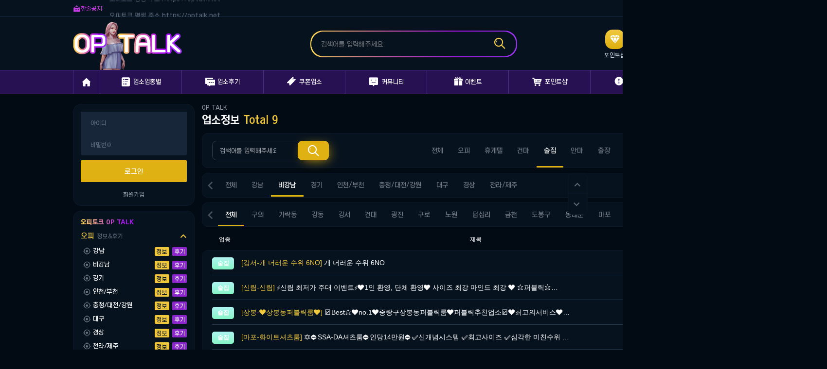

--- FILE ---
content_type: text/html; charset=utf-8
request_url: https://optalk.vip/sd?sca=%EC%88%A0%EC%A7%91&city=%EB%B9%84%EA%B0%95%EB%82%A8
body_size: 8598
content:
<!doctype html>
<html lang="ko">
<head>
    <meta charset="UTF-8">
    <meta name="robots" content="noindex">
<meta name="viewport" content="width=device-width,initial-scale=1.0,minimum-scale=1.0,maximum-scale=1.0">
<meta http-equiv="Content-Security-Policy" content="upgrade-insecure-requests">
<title>업소정보 1 페이지 | 오피토크</title>
    <link rel="stylesheet" href="https://optalk.vip/theme/optok/css/common.css">
<link rel="stylesheet" href="https://optalk.vip/theme/optok/skin/board/sd/style.css?ver=2303229">
    <link rel="stylesheet" href="https://optalk.vip/theme/optok/css/main.css">

<link rel="stylesheet" href="https://optalk.vip/theme/optok/css/swiper.min.css">
<link rel="stylesheet" href="https://optalk.vip/theme/optok/css/iconfont.css">
<link rel="shortcut icon" href="https://optalk.vip/theme/optok/images/favicon.ico">
<link rel="stylesheet" href="https://optalk.vip/js/font-awesome/css/font-awesome.min.css">
<!-- Google tag (gtag.js) -->
<script async src="https://www.googletagmanager.com/gtag/js?id=G-VHXY7S1JF2"></script>
<script>
  window.dataLayer = window.dataLayer || [];
  function gtag(){dataLayer.push(arguments);}
  gtag('js', new Date());

  gtag('config', 'G-VHXY7S1JF2');
</script>
<script type="text/javascript" src="https://optalk.vip/theme/optok/js/jquery.js"></script>
    <script type="text/javascript" src="https://optalk.vip/theme/optok/js/common.js"></script>

<script type="text/javascript" src="https://optalk.vip/theme/optok/js/swiper.min.js"></script>
<script>
// 자바스크립트에서 사용하는 전역변수 선언
var g5_url       = "https://optalk.vip";
var g5_bbs_url   = "https://optalk.vip/bbs";
var g5_is_member = "";
var g5_theme_mobile_url = "https://optalk.vip/theme/optok/mobile";
var g5_is_admin  = "";
var g5_is_mobile = "";
var g5_bo_table  = "sd";
var g5_sca       = "술집";
var g5_editor    = "smarteditor2";
var g5_cookie_domain = "";
</script>
<script src="https://optalk.vip/js/common.js?ver=2304171"></script>
<script src="https://optalk.vip/js/wrest.js?ver=2304171"></script>
<script src="https://optalk.vip/js/placeholders.min.js?ver=2304171"></script>
</head>
<body class="">
<style>
    /* 팝업레이어 */
#hd_pop {z-index:1000;position:relative;margin:0 auto;height:0}
#hd_pop h2 {position:absolute;font-size:0;line-height:0;overflow:hidden}
.hd_pops {position:absolute;border:1px solid #e9e9e9;background:#fff}
.hd_pops img {max-width:100%}
.hd_pops_con {}
.hd_pops_footer {padding:0;background:#000;color:#fff;text-align:left;position:relative}
.hd_pops_footer:after {display:block;visibility:hidden;clear:both;content:""}
.hd_pops_footer button {padding:10px;border:0;color:#fff}
.hd_pops_footer .hd_pops_reject {background:#000;text-align:left}
.hd_pops_footer .hd_pops_close {background:#393939;position:absolute;top:0;right:0}
</style>
             
    <div id="wrap">
        <div id="header">
            <div class="hTop">
                <div class="innerWrap">
                    <div class="notice">
                        <span class="title"><i class="iconfont">&#xeb49;</i>한줄공지: </span>
                        <div class="noticeSwiper">
                            <ul class="swiper-wrapper">
                                <li class="swiper-slide"><a href="#none">오피토크 평생 주소 https://optalk.net</a></li>                            </ul>
                        </div>
                        <script>
                            var swiper = new Swiper(".noticeSwiper", {
                                direction: "vertical",
                                slidesPerView: 1,
                                spaceBetween: 0,
                                mousewheel: true,
                                pagination: {
                                el: ".swiper-pagination",
                                clickable: true,
                                },
                            });
                        </script>
                    </div>
                    
                                            <div class="rMenu ">
                            <a href="https://optalk.vip/bbs/login.php" class="user"><i class="iconfont">&#xe6da;</i> 로그인</a>
                            <a href="https://optalk.vip/bbs/register.php">회원가입</a>
                            <a href="https://optalk.vip/sd?sca=%EC%88%A0%EC%A7%91&amp;city=%EB%B9%84%EA%B0%95%EB%82%A8&amp;device=mobile">모바일버전</a>
                        </div>
                                        
                </div>
            </div>
            <div class="hMid clearfix">
                <div class="innerWrap">
                    <h1 class="logo"><a href="/"><img src="https://optalk.vip/theme/optok/images/logo.png" alt="OPTALK"></a></h1>
                    <div class="hSearch">
                        <div class="sInner">
                            <form name="fsearchbox" method="get" id="searchforms2" action="https://optalk.vip/bbs/board.php" onsubmit="return true;">
                            <input type="hidden" name="sfl" value="wr_title">
                            <input type="hidden" name="bo_table" value="sd">
                            <input type="text" name="stx" placeholder="검색어를 입력해주세요.">
                            <a href="#" onclick="sub()" class="iconfont btnSearch fz27">&#xe941;</a>
                            </form>
                            <script>
                                function sub(){$('#searchforms2').submit();}
                            </script>
                        </div>
                    </div>
                    <div class="menuArea">
                                                <a href="https://optalk.vip/pshop">
                            <span class="iconfont fz22" style="background:linear-gradient(#f1c93f, #deaf0d);">&#xe603;</span>
                            <span class="name">포인트샵</span>
                        </a>
                        <a href="https://optalk.vip/event">
                            <span class="iconfont fz18" style="background:linear-gradient(#7ae23a, #50bf0b);">&#xe618;</span>
                            <span class="name">이벤트</span>
                        </a>
                        <a href="https://optalk.vip/cb">
                            <span class="iconfont" style="background:linear-gradient(#3eb7f1, #1496d3);">&#xe88e;</span>
                            <span class="name">출석부</span>
                        </a>
                        <a href="https://optalk.vip/ovo">
                            <span class="iconfont" style="background:linear-gradient(#ef6885, #e83b60);">&#xe751;</span>
                            <span class="name">1:1문의</span>
                        </a>
                        <a href="https://optalk.vip/ovc">
                            <span class="iconfont fz22" style="background:linear-gradient(#f27a41, #da5c21);">&#xe68a;</span>
                            <span class="name">제휴문의</span>
                        </a>
                    </div>
                </div>
            </div>
            <div class="hBottom">
                <div class="innerWrap">
                    <ul class="depth1 clearfix">
                        <li><a href="https://optalk.vip"><i class="iconfont fz18">&#xe600;</i></a></li>
                                                <li>
                            <a href="/sd" target="_self" ><i class="iconfont">&#xe61a;</i>업소업종별</a>
                            <ul class="depth2">
                                <li><a href="/sd?sca=오피" target="_self" >오피</a></li>
                                                            <li><a href="/sd?sca=휴게텔" target="_self" >휴게텔</a></li>
                                                            <li><a href="/sd?sca=건마" target="_self" >건마</a></li>
                                                            <li><a href="/sd?sca=술집" target="_self" >술집</a></li>
                                                            <li><a href="/sd?sca=안마" target="_self" >안마</a></li>
                                                            <li><a href="/sd?sca=출장" target="_self" >출장</a></li>
                                                            <li><a href="/sd?sca=키스방" target="_self" >키스방</a></li>
                                                            <li><a href="/sd?sca=립카페" target="_self" >립카페</a></li>
                                                            <li><a href="/sd?sca=핸플" target="_self" >핸플</a></li>
                                                            <li><a href="/sd?sca=패티쉬" target="_self" >패티쉬</a></li>
                            </ul>
                        </li>
                                                <li>
                            <a href="/sdhj" target="_self" ><i class="iconfont fz18">&#xe6c7;</i>업소후기</a>
                            <ul class="depth2">
                                <li><a href="/sdhj?sca=오피" target="_self" >오피</a></li>
                                                            <li><a href="/sdhj?sca=휴게텔" target="_self" >휴게텔</a></li>
                                                            <li><a href="/sdhj?sca=건마" target="_self" >건마</a></li>
                                                            <li><a href="/sdhj?sca=술집" target="_self" >술집</a></li>
                                                            <li><a href="/sdhj?sca=안마" target="_self" >안마</a></li>
                                                            <li><a href="/sdhj?sca=출장" target="_self" >출장</a></li>
                                                            <li><a href="/sdhj?sca=키스방" target="_self" >키스방</a></li>
                                                            <li><a href="/sdhj?sca=립카페" target="_self" >립카페</a></li>
                                                            <li><a href="/sdhj?sca=핸플" target="_self" >핸플</a></li>
                                                            <li><a href="/sdhj?sca=패티쉬" target="_self" >패티쉬</a></li>
                            </ul>
                        </li>
                                                <li>
                            <a href="/coupon" target="_self" ><i class="iconfont fz18" style="top:-2px; margin-right:7px;">&#xe679;</i>쿠폰업소</a>
                                                    </li>
                                                <li>
                            <a href="/free" target="_self" ><i class="iconfont fz20" style="margin-right:7px;">&#xe769;</i>커뮤니티</a>
                            <ul class="depth2">
                                <li><a href="/cb" target="_self" >출석부</a></li>
                                                            <li><a href="/free" target="_self" >자유게시판</a></li>
                                                            <li><a href="/wh" target="_self" >실장전용게시판</a></li>
                                                            <li><a href="/note" target="_self" >언니들의수다</a></li>
                                                            <li><a href="/niming" target="_self" >익명</a></li>
                                                            <li><a href="/job" target="_self" >구인/구직</a></li>
                                                            <li><a href="/black" target="_self" >블랙</a></li>
                            </ul>
                        </li>
                                                <li>
                            <a href="/event" target="_self" ><i class="iconfont fz18" style="top:-2px;">&#xe618;</i>이벤트</a>
                                                    </li>
                                                <li>
                            <a href="/pshop" target="_self" ><i class="iconfont">&#xe704;</i>포인트샵</a>
                                                    </li>
                                                <li>
                            <a href="/notic" target="_self" ><i class="iconfont fz24" style="top:-2px;">&#xe7ee;</i>고객센터</a>
                            <ul class="depth2">
                                <li><a href="/notic" target="_self" >공지사항</a></li>
                                                            <li><a href="/ovo" target="_self" >1:1문의</a></li>
                                                            <li><a href="/ovc" target="_self" >제휴문의</a></li>
                            </ul>
                        </li>
                                                
                    </ul>
                </div>
            </div>
        </div>

        <div id="container" class="clearfix">
            <div class="innerWrap">
                <div id="leftArea">
                                        <div class="section loginArea">
                        <form name="foutlogin" action="https://optalk.vip/bbs/login_check.php" onsubmit="return fhead_submit(this);" method="post" autocomplete="off">
                            <input type="hidden" name="url" value="">
                            <input type="text" class="mb_id" id="ol_id" name="mb_id" placeholder="아이디">
                            <input type="password" class="pw" id="ol_pw" name="mb_password"  placeholder="비밀번호">
                            <input type="submit" value="로그인" class="btnLogin">
                        </form>
                        <div class="menu">
                            <a href="https://optalk.vip/bbs/register.php">회원가입</a>
                        </div>
                    </div>
                    <script>
                        $omi = $('#ol_id');
                        $omp = $('#ol_pw');
                        $omi_label = $('#ol_idlabel');
                        $omi_label.addClass('ol_idlabel');
                        $omp_label = $('#ol_pwlabel');
                        $omp_label.addClass('ol_pwlabel');

                        $(function() {

                            $("#auto_login").click(function(){
                                if ($(this).is(":checked")) {
                                    if(!confirm("자동로그인을 사용하시면 다음부터 회원아이디와 비밀번호를 입력하실 필요가 없습니다.\n\n공공장소에서는 개인정보가 유출될 수 있으니 사용을 자제하여 주십시오.\n\n자동로그인을 사용하시겠습니까?"))
                                        return false;
                                }
                            });
                        });

                        function fhead_submit(f)
                        {
                            if( $( document.body ).triggerHandler( 'outlogin1', [f, 'foutlogin'] ) !== false ){
                                return true;
                            }
                            return false;
                        }
                    </script>
                    
                    <div class="section infoReview">
                        <h2>오피토크 OP TALK</h2>
                                                <div class="infoArea">
                            <h3><a href="#none">오피 <span class="info">정보&후기</span></a> <span class="iconfont">&#xe878;</span></h3>
                            <ul>
                                                                <li class="clearfix">
                                    <span class="iconfont">&#xe9be;</span>
                                    강남                                    <div class="right">
                                        <a href="https://optalk.vip/sd?sca=오피&city=강남" class="btnInfo">정보</a>
                                        <a href="https://optalk.vip/sdhj?sca=오피&city=강남" class="btnReview">후기</a>
                                    </div>
                                </li>
                                                                <li class="clearfix">
                                    <span class="iconfont">&#xe9be;</span>
                                    비강남                                    <div class="right">
                                        <a href="https://optalk.vip/sd?sca=오피&city=비강남" class="btnInfo">정보</a>
                                        <a href="https://optalk.vip/sdhj?sca=오피&city=비강남" class="btnReview">후기</a>
                                    </div>
                                </li>
                                                                <li class="clearfix">
                                    <span class="iconfont">&#xe9be;</span>
                                    경기                                    <div class="right">
                                        <a href="https://optalk.vip/sd?sca=오피&city=경기" class="btnInfo">정보</a>
                                        <a href="https://optalk.vip/sdhj?sca=오피&city=경기" class="btnReview">후기</a>
                                    </div>
                                </li>
                                                                <li class="clearfix">
                                    <span class="iconfont">&#xe9be;</span>
                                    인천/부천                                    <div class="right">
                                        <a href="https://optalk.vip/sd?sca=오피&city=인천/부천" class="btnInfo">정보</a>
                                        <a href="https://optalk.vip/sdhj?sca=오피&city=인천/부천" class="btnReview">후기</a>
                                    </div>
                                </li>
                                                                <li class="clearfix">
                                    <span class="iconfont">&#xe9be;</span>
                                    충청/대전/강원                                    <div class="right">
                                        <a href="https://optalk.vip/sd?sca=오피&city=충청/대전/강원" class="btnInfo">정보</a>
                                        <a href="https://optalk.vip/sdhj?sca=오피&city=충청/대전/강원" class="btnReview">후기</a>
                                    </div>
                                </li>
                                                                <li class="clearfix">
                                    <span class="iconfont">&#xe9be;</span>
                                    대구                                    <div class="right">
                                        <a href="https://optalk.vip/sd?sca=오피&city=대구" class="btnInfo">정보</a>
                                        <a href="https://optalk.vip/sdhj?sca=오피&city=대구" class="btnReview">후기</a>
                                    </div>
                                </li>
                                                                <li class="clearfix">
                                    <span class="iconfont">&#xe9be;</span>
                                    경상                                    <div class="right">
                                        <a href="https://optalk.vip/sd?sca=오피&city=경상" class="btnInfo">정보</a>
                                        <a href="https://optalk.vip/sdhj?sca=오피&city=경상" class="btnReview">후기</a>
                                    </div>
                                </li>
                                                                <li class="clearfix">
                                    <span class="iconfont">&#xe9be;</span>
                                    전라/제주                                    <div class="right">
                                        <a href="https://optalk.vip/sd?sca=오피&city=전라/제주" class="btnInfo">정보</a>
                                        <a href="https://optalk.vip/sdhj?sca=오피&city=전라/제주" class="btnReview">후기</a>
                                    </div>
                                </li>
                                                            </ul>
                        </div>   
                                                <div class="infoArea">
                            <h3><a href="#none">휴게텔 <span class="info">정보&후기</span></a> <span class="iconfont">&#xe878;</span></h3>
                            <ul>
                                                                <li class="clearfix">
                                    <span class="iconfont">&#xe9be;</span>
                                    강남                                    <div class="right">
                                        <a href="https://optalk.vip/sd?sca=휴게텔&city=강남" class="btnInfo">정보</a>
                                        <a href="https://optalk.vip/sdhj?sca=휴게텔&city=강남" class="btnReview">후기</a>
                                    </div>
                                </li>
                                                                <li class="clearfix">
                                    <span class="iconfont">&#xe9be;</span>
                                    비강남                                    <div class="right">
                                        <a href="https://optalk.vip/sd?sca=휴게텔&city=비강남" class="btnInfo">정보</a>
                                        <a href="https://optalk.vip/sdhj?sca=휴게텔&city=비강남" class="btnReview">후기</a>
                                    </div>
                                </li>
                                                                <li class="clearfix">
                                    <span class="iconfont">&#xe9be;</span>
                                    경기                                    <div class="right">
                                        <a href="https://optalk.vip/sd?sca=휴게텔&city=경기" class="btnInfo">정보</a>
                                        <a href="https://optalk.vip/sdhj?sca=휴게텔&city=경기" class="btnReview">후기</a>
                                    </div>
                                </li>
                                                                <li class="clearfix">
                                    <span class="iconfont">&#xe9be;</span>
                                    인천/부천                                    <div class="right">
                                        <a href="https://optalk.vip/sd?sca=휴게텔&city=인천/부천" class="btnInfo">정보</a>
                                        <a href="https://optalk.vip/sdhj?sca=휴게텔&city=인천/부천" class="btnReview">후기</a>
                                    </div>
                                </li>
                                                                <li class="clearfix">
                                    <span class="iconfont">&#xe9be;</span>
                                    충청/대전/강원                                    <div class="right">
                                        <a href="https://optalk.vip/sd?sca=휴게텔&city=충청/대전/강원" class="btnInfo">정보</a>
                                        <a href="https://optalk.vip/sdhj?sca=휴게텔&city=충청/대전/강원" class="btnReview">후기</a>
                                    </div>
                                </li>
                                                                <li class="clearfix">
                                    <span class="iconfont">&#xe9be;</span>
                                    대구                                    <div class="right">
                                        <a href="https://optalk.vip/sd?sca=휴게텔&city=대구" class="btnInfo">정보</a>
                                        <a href="https://optalk.vip/sdhj?sca=휴게텔&city=대구" class="btnReview">후기</a>
                                    </div>
                                </li>
                                                                <li class="clearfix">
                                    <span class="iconfont">&#xe9be;</span>
                                    경상                                    <div class="right">
                                        <a href="https://optalk.vip/sd?sca=휴게텔&city=경상" class="btnInfo">정보</a>
                                        <a href="https://optalk.vip/sdhj?sca=휴게텔&city=경상" class="btnReview">후기</a>
                                    </div>
                                </li>
                                                                <li class="clearfix">
                                    <span class="iconfont">&#xe9be;</span>
                                    전라/제주                                    <div class="right">
                                        <a href="https://optalk.vip/sd?sca=휴게텔&city=전라/제주" class="btnInfo">정보</a>
                                        <a href="https://optalk.vip/sdhj?sca=휴게텔&city=전라/제주" class="btnReview">후기</a>
                                    </div>
                                </li>
                                                            </ul>
                        </div>   
                                                <div class="infoArea">
                            <h3><a href="#none">건마 <span class="info">정보&후기</span></a> <span class="iconfont">&#xe878;</span></h3>
                            <ul>
                                                                <li class="clearfix">
                                    <span class="iconfont">&#xe9be;</span>
                                    강남                                    <div class="right">
                                        <a href="https://optalk.vip/sd?sca=건마&city=강남" class="btnInfo">정보</a>
                                        <a href="https://optalk.vip/sdhj?sca=건마&city=강남" class="btnReview">후기</a>
                                    </div>
                                </li>
                                                                <li class="clearfix">
                                    <span class="iconfont">&#xe9be;</span>
                                    비강남                                    <div class="right">
                                        <a href="https://optalk.vip/sd?sca=건마&city=비강남" class="btnInfo">정보</a>
                                        <a href="https://optalk.vip/sdhj?sca=건마&city=비강남" class="btnReview">후기</a>
                                    </div>
                                </li>
                                                                <li class="clearfix">
                                    <span class="iconfont">&#xe9be;</span>
                                    경기                                    <div class="right">
                                        <a href="https://optalk.vip/sd?sca=건마&city=경기" class="btnInfo">정보</a>
                                        <a href="https://optalk.vip/sdhj?sca=건마&city=경기" class="btnReview">후기</a>
                                    </div>
                                </li>
                                                                <li class="clearfix">
                                    <span class="iconfont">&#xe9be;</span>
                                    인천/부천                                    <div class="right">
                                        <a href="https://optalk.vip/sd?sca=건마&city=인천/부천" class="btnInfo">정보</a>
                                        <a href="https://optalk.vip/sdhj?sca=건마&city=인천/부천" class="btnReview">후기</a>
                                    </div>
                                </li>
                                                                <li class="clearfix">
                                    <span class="iconfont">&#xe9be;</span>
                                    충청/대전/강원                                    <div class="right">
                                        <a href="https://optalk.vip/sd?sca=건마&city=충청/대전/강원" class="btnInfo">정보</a>
                                        <a href="https://optalk.vip/sdhj?sca=건마&city=충청/대전/강원" class="btnReview">후기</a>
                                    </div>
                                </li>
                                                                <li class="clearfix">
                                    <span class="iconfont">&#xe9be;</span>
                                    대구                                    <div class="right">
                                        <a href="https://optalk.vip/sd?sca=건마&city=대구" class="btnInfo">정보</a>
                                        <a href="https://optalk.vip/sdhj?sca=건마&city=대구" class="btnReview">후기</a>
                                    </div>
                                </li>
                                                                <li class="clearfix">
                                    <span class="iconfont">&#xe9be;</span>
                                    경상                                    <div class="right">
                                        <a href="https://optalk.vip/sd?sca=건마&city=경상" class="btnInfo">정보</a>
                                        <a href="https://optalk.vip/sdhj?sca=건마&city=경상" class="btnReview">후기</a>
                                    </div>
                                </li>
                                                                <li class="clearfix">
                                    <span class="iconfont">&#xe9be;</span>
                                    전라/제주                                    <div class="right">
                                        <a href="https://optalk.vip/sd?sca=건마&city=전라/제주" class="btnInfo">정보</a>
                                        <a href="https://optalk.vip/sdhj?sca=건마&city=전라/제주" class="btnReview">후기</a>
                                    </div>
                                </li>
                                                            </ul>
                        </div>   
                                                <div class="infoArea">
                            <h3><a href="#none">술집 <span class="info">정보&후기</span></a> <span class="iconfont">&#xe878;</span></h3>
                            <ul>
                                                                <li class="clearfix">
                                    <span class="iconfont">&#xe9be;</span>
                                    강남                                    <div class="right">
                                        <a href="https://optalk.vip/sd?sca=술집&city=강남" class="btnInfo">정보</a>
                                        <a href="https://optalk.vip/sdhj?sca=술집&city=강남" class="btnReview">후기</a>
                                    </div>
                                </li>
                                                                <li class="clearfix">
                                    <span class="iconfont">&#xe9be;</span>
                                    비강남                                    <div class="right">
                                        <a href="https://optalk.vip/sd?sca=술집&city=비강남" class="btnInfo">정보</a>
                                        <a href="https://optalk.vip/sdhj?sca=술집&city=비강남" class="btnReview">후기</a>
                                    </div>
                                </li>
                                                                <li class="clearfix">
                                    <span class="iconfont">&#xe9be;</span>
                                    경기                                    <div class="right">
                                        <a href="https://optalk.vip/sd?sca=술집&city=경기" class="btnInfo">정보</a>
                                        <a href="https://optalk.vip/sdhj?sca=술집&city=경기" class="btnReview">후기</a>
                                    </div>
                                </li>
                                                                <li class="clearfix">
                                    <span class="iconfont">&#xe9be;</span>
                                    인천/부천                                    <div class="right">
                                        <a href="https://optalk.vip/sd?sca=술집&city=인천/부천" class="btnInfo">정보</a>
                                        <a href="https://optalk.vip/sdhj?sca=술집&city=인천/부천" class="btnReview">후기</a>
                                    </div>
                                </li>
                                                                <li class="clearfix">
                                    <span class="iconfont">&#xe9be;</span>
                                    충청/대전/강원                                    <div class="right">
                                        <a href="https://optalk.vip/sd?sca=술집&city=충청/대전/강원" class="btnInfo">정보</a>
                                        <a href="https://optalk.vip/sdhj?sca=술집&city=충청/대전/강원" class="btnReview">후기</a>
                                    </div>
                                </li>
                                                                <li class="clearfix">
                                    <span class="iconfont">&#xe9be;</span>
                                    대구                                    <div class="right">
                                        <a href="https://optalk.vip/sd?sca=술집&city=대구" class="btnInfo">정보</a>
                                        <a href="https://optalk.vip/sdhj?sca=술집&city=대구" class="btnReview">후기</a>
                                    </div>
                                </li>
                                                                <li class="clearfix">
                                    <span class="iconfont">&#xe9be;</span>
                                    경상                                    <div class="right">
                                        <a href="https://optalk.vip/sd?sca=술집&city=경상" class="btnInfo">정보</a>
                                        <a href="https://optalk.vip/sdhj?sca=술집&city=경상" class="btnReview">후기</a>
                                    </div>
                                </li>
                                                                <li class="clearfix">
                                    <span class="iconfont">&#xe9be;</span>
                                    전라/제주                                    <div class="right">
                                        <a href="https://optalk.vip/sd?sca=술집&city=전라/제주" class="btnInfo">정보</a>
                                        <a href="https://optalk.vip/sdhj?sca=술집&city=전라/제주" class="btnReview">후기</a>
                                    </div>
                                </li>
                                                            </ul>
                        </div>   
                                                <div class="infoArea">
                            <h3><a href="#none">안마 <span class="info">정보&후기</span></a> <span class="iconfont">&#xe878;</span></h3>
                            <ul>
                                                                <li class="clearfix">
                                    <span class="iconfont">&#xe9be;</span>
                                    강남                                    <div class="right">
                                        <a href="https://optalk.vip/sd?sca=안마&city=강남" class="btnInfo">정보</a>
                                        <a href="https://optalk.vip/sdhj?sca=안마&city=강남" class="btnReview">후기</a>
                                    </div>
                                </li>
                                                                <li class="clearfix">
                                    <span class="iconfont">&#xe9be;</span>
                                    비강남                                    <div class="right">
                                        <a href="https://optalk.vip/sd?sca=안마&city=비강남" class="btnInfo">정보</a>
                                        <a href="https://optalk.vip/sdhj?sca=안마&city=비강남" class="btnReview">후기</a>
                                    </div>
                                </li>
                                                                <li class="clearfix">
                                    <span class="iconfont">&#xe9be;</span>
                                    경기                                    <div class="right">
                                        <a href="https://optalk.vip/sd?sca=안마&city=경기" class="btnInfo">정보</a>
                                        <a href="https://optalk.vip/sdhj?sca=안마&city=경기" class="btnReview">후기</a>
                                    </div>
                                </li>
                                                                <li class="clearfix">
                                    <span class="iconfont">&#xe9be;</span>
                                    인천/부천                                    <div class="right">
                                        <a href="https://optalk.vip/sd?sca=안마&city=인천/부천" class="btnInfo">정보</a>
                                        <a href="https://optalk.vip/sdhj?sca=안마&city=인천/부천" class="btnReview">후기</a>
                                    </div>
                                </li>
                                                                <li class="clearfix">
                                    <span class="iconfont">&#xe9be;</span>
                                    충청/대전/강원                                    <div class="right">
                                        <a href="https://optalk.vip/sd?sca=안마&city=충청/대전/강원" class="btnInfo">정보</a>
                                        <a href="https://optalk.vip/sdhj?sca=안마&city=충청/대전/강원" class="btnReview">후기</a>
                                    </div>
                                </li>
                                                                <li class="clearfix">
                                    <span class="iconfont">&#xe9be;</span>
                                    대구                                    <div class="right">
                                        <a href="https://optalk.vip/sd?sca=안마&city=대구" class="btnInfo">정보</a>
                                        <a href="https://optalk.vip/sdhj?sca=안마&city=대구" class="btnReview">후기</a>
                                    </div>
                                </li>
                                                                <li class="clearfix">
                                    <span class="iconfont">&#xe9be;</span>
                                    경상                                    <div class="right">
                                        <a href="https://optalk.vip/sd?sca=안마&city=경상" class="btnInfo">정보</a>
                                        <a href="https://optalk.vip/sdhj?sca=안마&city=경상" class="btnReview">후기</a>
                                    </div>
                                </li>
                                                                <li class="clearfix">
                                    <span class="iconfont">&#xe9be;</span>
                                    전라/제주                                    <div class="right">
                                        <a href="https://optalk.vip/sd?sca=안마&city=전라/제주" class="btnInfo">정보</a>
                                        <a href="https://optalk.vip/sdhj?sca=안마&city=전라/제주" class="btnReview">후기</a>
                                    </div>
                                </li>
                                                            </ul>
                        </div>   
                                                <div class="infoArea">
                            <h3><a href="#none">출장 <span class="info">정보&후기</span></a> <span class="iconfont">&#xe878;</span></h3>
                            <ul>
                                                                <li class="clearfix">
                                    <span class="iconfont">&#xe9be;</span>
                                    강남                                    <div class="right">
                                        <a href="https://optalk.vip/sd?sca=출장&city=강남" class="btnInfo">정보</a>
                                        <a href="https://optalk.vip/sdhj?sca=출장&city=강남" class="btnReview">후기</a>
                                    </div>
                                </li>
                                                                <li class="clearfix">
                                    <span class="iconfont">&#xe9be;</span>
                                    비강남                                    <div class="right">
                                        <a href="https://optalk.vip/sd?sca=출장&city=비강남" class="btnInfo">정보</a>
                                        <a href="https://optalk.vip/sdhj?sca=출장&city=비강남" class="btnReview">후기</a>
                                    </div>
                                </li>
                                                                <li class="clearfix">
                                    <span class="iconfont">&#xe9be;</span>
                                    경기                                    <div class="right">
                                        <a href="https://optalk.vip/sd?sca=출장&city=경기" class="btnInfo">정보</a>
                                        <a href="https://optalk.vip/sdhj?sca=출장&city=경기" class="btnReview">후기</a>
                                    </div>
                                </li>
                                                                <li class="clearfix">
                                    <span class="iconfont">&#xe9be;</span>
                                    인천/부천                                    <div class="right">
                                        <a href="https://optalk.vip/sd?sca=출장&city=인천/부천" class="btnInfo">정보</a>
                                        <a href="https://optalk.vip/sdhj?sca=출장&city=인천/부천" class="btnReview">후기</a>
                                    </div>
                                </li>
                                                                <li class="clearfix">
                                    <span class="iconfont">&#xe9be;</span>
                                    충청/대전/강원                                    <div class="right">
                                        <a href="https://optalk.vip/sd?sca=출장&city=충청/대전/강원" class="btnInfo">정보</a>
                                        <a href="https://optalk.vip/sdhj?sca=출장&city=충청/대전/강원" class="btnReview">후기</a>
                                    </div>
                                </li>
                                                                <li class="clearfix">
                                    <span class="iconfont">&#xe9be;</span>
                                    대구                                    <div class="right">
                                        <a href="https://optalk.vip/sd?sca=출장&city=대구" class="btnInfo">정보</a>
                                        <a href="https://optalk.vip/sdhj?sca=출장&city=대구" class="btnReview">후기</a>
                                    </div>
                                </li>
                                                                <li class="clearfix">
                                    <span class="iconfont">&#xe9be;</span>
                                    경상                                    <div class="right">
                                        <a href="https://optalk.vip/sd?sca=출장&city=경상" class="btnInfo">정보</a>
                                        <a href="https://optalk.vip/sdhj?sca=출장&city=경상" class="btnReview">후기</a>
                                    </div>
                                </li>
                                                                <li class="clearfix">
                                    <span class="iconfont">&#xe9be;</span>
                                    전라/제주                                    <div class="right">
                                        <a href="https://optalk.vip/sd?sca=출장&city=전라/제주" class="btnInfo">정보</a>
                                        <a href="https://optalk.vip/sdhj?sca=출장&city=전라/제주" class="btnReview">후기</a>
                                    </div>
                                </li>
                                                            </ul>
                        </div>   
                                                <div class="infoArea">
                            <h3><a href="#none">키스방 <span class="info">정보&후기</span></a> <span class="iconfont">&#xe878;</span></h3>
                            <ul>
                                                                <li class="clearfix">
                                    <span class="iconfont">&#xe9be;</span>
                                    강남                                    <div class="right">
                                        <a href="https://optalk.vip/sd?sca=키스방&city=강남" class="btnInfo">정보</a>
                                        <a href="https://optalk.vip/sdhj?sca=키스방&city=강남" class="btnReview">후기</a>
                                    </div>
                                </li>
                                                                <li class="clearfix">
                                    <span class="iconfont">&#xe9be;</span>
                                    비강남                                    <div class="right">
                                        <a href="https://optalk.vip/sd?sca=키스방&city=비강남" class="btnInfo">정보</a>
                                        <a href="https://optalk.vip/sdhj?sca=키스방&city=비강남" class="btnReview">후기</a>
                                    </div>
                                </li>
                                                                <li class="clearfix">
                                    <span class="iconfont">&#xe9be;</span>
                                    경기                                    <div class="right">
                                        <a href="https://optalk.vip/sd?sca=키스방&city=경기" class="btnInfo">정보</a>
                                        <a href="https://optalk.vip/sdhj?sca=키스방&city=경기" class="btnReview">후기</a>
                                    </div>
                                </li>
                                                                <li class="clearfix">
                                    <span class="iconfont">&#xe9be;</span>
                                    인천/부천                                    <div class="right">
                                        <a href="https://optalk.vip/sd?sca=키스방&city=인천/부천" class="btnInfo">정보</a>
                                        <a href="https://optalk.vip/sdhj?sca=키스방&city=인천/부천" class="btnReview">후기</a>
                                    </div>
                                </li>
                                                                <li class="clearfix">
                                    <span class="iconfont">&#xe9be;</span>
                                    충청/대전/강원                                    <div class="right">
                                        <a href="https://optalk.vip/sd?sca=키스방&city=충청/대전/강원" class="btnInfo">정보</a>
                                        <a href="https://optalk.vip/sdhj?sca=키스방&city=충청/대전/강원" class="btnReview">후기</a>
                                    </div>
                                </li>
                                                                <li class="clearfix">
                                    <span class="iconfont">&#xe9be;</span>
                                    대구                                    <div class="right">
                                        <a href="https://optalk.vip/sd?sca=키스방&city=대구" class="btnInfo">정보</a>
                                        <a href="https://optalk.vip/sdhj?sca=키스방&city=대구" class="btnReview">후기</a>
                                    </div>
                                </li>
                                                                <li class="clearfix">
                                    <span class="iconfont">&#xe9be;</span>
                                    경상                                    <div class="right">
                                        <a href="https://optalk.vip/sd?sca=키스방&city=경상" class="btnInfo">정보</a>
                                        <a href="https://optalk.vip/sdhj?sca=키스방&city=경상" class="btnReview">후기</a>
                                    </div>
                                </li>
                                                                <li class="clearfix">
                                    <span class="iconfont">&#xe9be;</span>
                                    전라/제주                                    <div class="right">
                                        <a href="https://optalk.vip/sd?sca=키스방&city=전라/제주" class="btnInfo">정보</a>
                                        <a href="https://optalk.vip/sdhj?sca=키스방&city=전라/제주" class="btnReview">후기</a>
                                    </div>
                                </li>
                                                            </ul>
                        </div>   
                                                <div class="infoArea">
                            <h3><a href="#none">립카페 <span class="info">정보&후기</span></a> <span class="iconfont">&#xe878;</span></h3>
                            <ul>
                                                                <li class="clearfix">
                                    <span class="iconfont">&#xe9be;</span>
                                    강남                                    <div class="right">
                                        <a href="https://optalk.vip/sd?sca=립카페&city=강남" class="btnInfo">정보</a>
                                        <a href="https://optalk.vip/sdhj?sca=립카페&city=강남" class="btnReview">후기</a>
                                    </div>
                                </li>
                                                                <li class="clearfix">
                                    <span class="iconfont">&#xe9be;</span>
                                    비강남                                    <div class="right">
                                        <a href="https://optalk.vip/sd?sca=립카페&city=비강남" class="btnInfo">정보</a>
                                        <a href="https://optalk.vip/sdhj?sca=립카페&city=비강남" class="btnReview">후기</a>
                                    </div>
                                </li>
                                                                <li class="clearfix">
                                    <span class="iconfont">&#xe9be;</span>
                                    경기                                    <div class="right">
                                        <a href="https://optalk.vip/sd?sca=립카페&city=경기" class="btnInfo">정보</a>
                                        <a href="https://optalk.vip/sdhj?sca=립카페&city=경기" class="btnReview">후기</a>
                                    </div>
                                </li>
                                                                <li class="clearfix">
                                    <span class="iconfont">&#xe9be;</span>
                                    인천/부천                                    <div class="right">
                                        <a href="https://optalk.vip/sd?sca=립카페&city=인천/부천" class="btnInfo">정보</a>
                                        <a href="https://optalk.vip/sdhj?sca=립카페&city=인천/부천" class="btnReview">후기</a>
                                    </div>
                                </li>
                                                                <li class="clearfix">
                                    <span class="iconfont">&#xe9be;</span>
                                    충청/대전/강원                                    <div class="right">
                                        <a href="https://optalk.vip/sd?sca=립카페&city=충청/대전/강원" class="btnInfo">정보</a>
                                        <a href="https://optalk.vip/sdhj?sca=립카페&city=충청/대전/강원" class="btnReview">후기</a>
                                    </div>
                                </li>
                                                                <li class="clearfix">
                                    <span class="iconfont">&#xe9be;</span>
                                    대구                                    <div class="right">
                                        <a href="https://optalk.vip/sd?sca=립카페&city=대구" class="btnInfo">정보</a>
                                        <a href="https://optalk.vip/sdhj?sca=립카페&city=대구" class="btnReview">후기</a>
                                    </div>
                                </li>
                                                                <li class="clearfix">
                                    <span class="iconfont">&#xe9be;</span>
                                    경상                                    <div class="right">
                                        <a href="https://optalk.vip/sd?sca=립카페&city=경상" class="btnInfo">정보</a>
                                        <a href="https://optalk.vip/sdhj?sca=립카페&city=경상" class="btnReview">후기</a>
                                    </div>
                                </li>
                                                                <li class="clearfix">
                                    <span class="iconfont">&#xe9be;</span>
                                    전라/제주                                    <div class="right">
                                        <a href="https://optalk.vip/sd?sca=립카페&city=전라/제주" class="btnInfo">정보</a>
                                        <a href="https://optalk.vip/sdhj?sca=립카페&city=전라/제주" class="btnReview">후기</a>
                                    </div>
                                </li>
                                                            </ul>
                        </div>   
                                                <div class="infoArea">
                            <h3><a href="#none">핸플 <span class="info">정보&후기</span></a> <span class="iconfont">&#xe878;</span></h3>
                            <ul>
                                                                <li class="clearfix">
                                    <span class="iconfont">&#xe9be;</span>
                                    강남                                    <div class="right">
                                        <a href="https://optalk.vip/sd?sca=핸플&city=강남" class="btnInfo">정보</a>
                                        <a href="https://optalk.vip/sdhj?sca=핸플&city=강남" class="btnReview">후기</a>
                                    </div>
                                </li>
                                                                <li class="clearfix">
                                    <span class="iconfont">&#xe9be;</span>
                                    비강남                                    <div class="right">
                                        <a href="https://optalk.vip/sd?sca=핸플&city=비강남" class="btnInfo">정보</a>
                                        <a href="https://optalk.vip/sdhj?sca=핸플&city=비강남" class="btnReview">후기</a>
                                    </div>
                                </li>
                                                                <li class="clearfix">
                                    <span class="iconfont">&#xe9be;</span>
                                    경기                                    <div class="right">
                                        <a href="https://optalk.vip/sd?sca=핸플&city=경기" class="btnInfo">정보</a>
                                        <a href="https://optalk.vip/sdhj?sca=핸플&city=경기" class="btnReview">후기</a>
                                    </div>
                                </li>
                                                                <li class="clearfix">
                                    <span class="iconfont">&#xe9be;</span>
                                    인천/부천                                    <div class="right">
                                        <a href="https://optalk.vip/sd?sca=핸플&city=인천/부천" class="btnInfo">정보</a>
                                        <a href="https://optalk.vip/sdhj?sca=핸플&city=인천/부천" class="btnReview">후기</a>
                                    </div>
                                </li>
                                                                <li class="clearfix">
                                    <span class="iconfont">&#xe9be;</span>
                                    충청/대전/강원                                    <div class="right">
                                        <a href="https://optalk.vip/sd?sca=핸플&city=충청/대전/강원" class="btnInfo">정보</a>
                                        <a href="https://optalk.vip/sdhj?sca=핸플&city=충청/대전/강원" class="btnReview">후기</a>
                                    </div>
                                </li>
                                                                <li class="clearfix">
                                    <span class="iconfont">&#xe9be;</span>
                                    대구                                    <div class="right">
                                        <a href="https://optalk.vip/sd?sca=핸플&city=대구" class="btnInfo">정보</a>
                                        <a href="https://optalk.vip/sdhj?sca=핸플&city=대구" class="btnReview">후기</a>
                                    </div>
                                </li>
                                                                <li class="clearfix">
                                    <span class="iconfont">&#xe9be;</span>
                                    경상                                    <div class="right">
                                        <a href="https://optalk.vip/sd?sca=핸플&city=경상" class="btnInfo">정보</a>
                                        <a href="https://optalk.vip/sdhj?sca=핸플&city=경상" class="btnReview">후기</a>
                                    </div>
                                </li>
                                                                <li class="clearfix">
                                    <span class="iconfont">&#xe9be;</span>
                                    전라/제주                                    <div class="right">
                                        <a href="https://optalk.vip/sd?sca=핸플&city=전라/제주" class="btnInfo">정보</a>
                                        <a href="https://optalk.vip/sdhj?sca=핸플&city=전라/제주" class="btnReview">후기</a>
                                    </div>
                                </li>
                                                            </ul>
                        </div>   
                                                <div class="infoArea">
                            <h3><a href="#none">패티쉬 <span class="info">정보&후기</span></a> <span class="iconfont">&#xe878;</span></h3>
                            <ul>
                                                                <li class="clearfix">
                                    <span class="iconfont">&#xe9be;</span>
                                    강남                                    <div class="right">
                                        <a href="https://optalk.vip/sd?sca=패티쉬&city=강남" class="btnInfo">정보</a>
                                        <a href="https://optalk.vip/sdhj?sca=패티쉬&city=강남" class="btnReview">후기</a>
                                    </div>
                                </li>
                                                                <li class="clearfix">
                                    <span class="iconfont">&#xe9be;</span>
                                    비강남                                    <div class="right">
                                        <a href="https://optalk.vip/sd?sca=패티쉬&city=비강남" class="btnInfo">정보</a>
                                        <a href="https://optalk.vip/sdhj?sca=패티쉬&city=비강남" class="btnReview">후기</a>
                                    </div>
                                </li>
                                                                <li class="clearfix">
                                    <span class="iconfont">&#xe9be;</span>
                                    경기                                    <div class="right">
                                        <a href="https://optalk.vip/sd?sca=패티쉬&city=경기" class="btnInfo">정보</a>
                                        <a href="https://optalk.vip/sdhj?sca=패티쉬&city=경기" class="btnReview">후기</a>
                                    </div>
                                </li>
                                                                <li class="clearfix">
                                    <span class="iconfont">&#xe9be;</span>
                                    인천/부천                                    <div class="right">
                                        <a href="https://optalk.vip/sd?sca=패티쉬&city=인천/부천" class="btnInfo">정보</a>
                                        <a href="https://optalk.vip/sdhj?sca=패티쉬&city=인천/부천" class="btnReview">후기</a>
                                    </div>
                                </li>
                                                                <li class="clearfix">
                                    <span class="iconfont">&#xe9be;</span>
                                    충청/대전/강원                                    <div class="right">
                                        <a href="https://optalk.vip/sd?sca=패티쉬&city=충청/대전/강원" class="btnInfo">정보</a>
                                        <a href="https://optalk.vip/sdhj?sca=패티쉬&city=충청/대전/강원" class="btnReview">후기</a>
                                    </div>
                                </li>
                                                                <li class="clearfix">
                                    <span class="iconfont">&#xe9be;</span>
                                    대구                                    <div class="right">
                                        <a href="https://optalk.vip/sd?sca=패티쉬&city=대구" class="btnInfo">정보</a>
                                        <a href="https://optalk.vip/sdhj?sca=패티쉬&city=대구" class="btnReview">후기</a>
                                    </div>
                                </li>
                                                                <li class="clearfix">
                                    <span class="iconfont">&#xe9be;</span>
                                    경상                                    <div class="right">
                                        <a href="https://optalk.vip/sd?sca=패티쉬&city=경상" class="btnInfo">정보</a>
                                        <a href="https://optalk.vip/sdhj?sca=패티쉬&city=경상" class="btnReview">후기</a>
                                    </div>
                                </li>
                                                                <li class="clearfix">
                                    <span class="iconfont">&#xe9be;</span>
                                    전라/제주                                    <div class="right">
                                        <a href="https://optalk.vip/sd?sca=패티쉬&city=전라/제주" class="btnInfo">정보</a>
                                        <a href="https://optalk.vip/sdhj?sca=패티쉬&city=전라/제주" class="btnReview">후기</a>
                                    </div>
                                </li>
                                                            </ul>
                        </div>   
                        
                    </div>
                </div>
                <div id="content"><div class="boardList">
    <h2>
        <p class="eng">OP TALK</p>
        <p class="title">업소정보 <span class="count">Total 9</span></p>
    </h2>

    <div class="searchTab">
        <div class="searchArea">
            <form name="fsearchbox" method="get" id="searchforms" action="https://optalk.vip/bbs/board.php" onsubmit="return fsearchbox_submit(this);">
                <input type="hidden" name="sfl" value="wr_title">
                <input type="hidden" name="bo_table" value="sd">
                <input type="search" value="" name="stx" class="inpBoard" placeholder="검색어를 입력해주세요" />
                <button type="submit" class="btnSearch iconfont fz27"></button>
            </form>
        </div>

        <div class="tabArea">
            <a href="https://optalk.vip/sd">전체</a><a href="https://optalk.vip/sd?sca=%EC%98%A4%ED%94%BC">오피</a><a href="https://optalk.vip/sd?sca=%ED%9C%B4%EA%B2%8C%ED%85%94">휴게텔</a><a href="https://optalk.vip/sd?sca=%EA%B1%B4%EB%A7%88">건마</a><a href="https://optalk.vip/sd?sca=%EC%88%A0%EC%A7%91" class="on">술집</a><a href="https://optalk.vip/sd?sca=%EC%95%88%EB%A7%88">안마</a><a href="https://optalk.vip/sd?sca=%EC%B6%9C%EC%9E%A5">출장</a><a href="https://optalk.vip/sd?sca=%ED%82%A4%EC%8A%A4%EB%B0%A9">키스방</a><a href="https://optalk.vip/sd?sca=%EB%A6%BD%EC%B9%B4%ED%8E%98">립카페</a><a href="https://optalk.vip/sd?sca=%ED%95%B8%ED%94%8C">핸플</a><a href="https://optalk.vip/sd?sca=%ED%8C%A8%ED%8B%B0%EC%89%AC">패티쉬</a>        </div>
    </div>

    <div class="listArea">
        <div class=" subTab1">
            <div class="subTabTitle"><a href="#none" class="prev"><span class="iconfont fz25"></span></a><div class="subTabs tabscroll"><a href="https://optalk.vip/bbs/board.php?bo_table=sd&sca=술집" >전체</a><a href="https://optalk.vip/bbs/board.php?bo_table=sd&sca=술집&city=강남" >강남</a><a href="https://optalk.vip/bbs/board.php?bo_table=sd&sca=술집&city=비강남" class="on">비강남</a><a href="https://optalk.vip/bbs/board.php?bo_table=sd&sca=술집&city=경기" >경기</a><a href="https://optalk.vip/bbs/board.php?bo_table=sd&sca=술집&city=인천/부천" >인천/부천</a><a href="https://optalk.vip/bbs/board.php?bo_table=sd&sca=술집&city=충청/대전/강원" >충청/대전/강원</a><a href="https://optalk.vip/bbs/board.php?bo_table=sd&sca=술집&city=대구" >대구</a><a href="https://optalk.vip/bbs/board.php?bo_table=sd&sca=술집&city=경상" >경상</a><a href="https://optalk.vip/bbs/board.php?bo_table=sd&sca=술집&city=전라/제주" >전라/제주</a></div><a href="#none" class="next"><span class="iconfont fz25"></span></a></div>            <div class="subTabTitle"><a href="#none" class="prev"><span class="iconfont fz25"></span></a><div class="subTabs tabscroll"><a href="https://optalk.vip/bbs/board.php?bo_table=sd&sca=술집&city=비강남" class="on">전체</a><a href="https://optalk.vip/bbs/board.php?bo_table=sd&sca=술집&city=비강남&qu=구의" >구의</a><a href="https://optalk.vip/bbs/board.php?bo_table=sd&sca=술집&city=비강남&qu=가락동" >가락동</a><a href="https://optalk.vip/bbs/board.php?bo_table=sd&sca=술집&city=비강남&qu=강동" >강동</a><a href="https://optalk.vip/bbs/board.php?bo_table=sd&sca=술집&city=비강남&qu=강서" >강서</a><a href="https://optalk.vip/bbs/board.php?bo_table=sd&sca=술집&city=비강남&qu=건대" >건대</a><a href="https://optalk.vip/bbs/board.php?bo_table=sd&sca=술집&city=비강남&qu=광진" >광진</a><a href="https://optalk.vip/bbs/board.php?bo_table=sd&sca=술집&city=비강남&qu=구로" >구로</a><a href="https://optalk.vip/bbs/board.php?bo_table=sd&sca=술집&city=비강남&qu=노원" >노원</a><a href="https://optalk.vip/bbs/board.php?bo_table=sd&sca=술집&city=비강남&qu=답십리" >답십리</a><a href="https://optalk.vip/bbs/board.php?bo_table=sd&sca=술집&city=비강남&qu=금천" >금천</a><a href="https://optalk.vip/bbs/board.php?bo_table=sd&sca=술집&city=비강남&qu=도봉구" >도봉구</a><a href="https://optalk.vip/bbs/board.php?bo_table=sd&sca=술집&city=비강남&qu=동대문" >동대문</a><a href="https://optalk.vip/bbs/board.php?bo_table=sd&sca=술집&city=비강남&qu=마포" >마포</a><a href="https://optalk.vip/bbs/board.php?bo_table=sd&sca=술집&city=비강남&qu=발산" >발산</a><a href="https://optalk.vip/bbs/board.php?bo_table=sd&sca=술집&city=비강남&qu=왕십리" >왕십리</a><a href="https://optalk.vip/bbs/board.php?bo_table=sd&sca=술집&city=비강남&qu=복창" >복창</a><a href="https://optalk.vip/bbs/board.php?bo_table=sd&sca=술집&city=비강남&qu=사당" >사당</a><a href="https://optalk.vip/bbs/board.php?bo_table=sd&sca=술집&city=비강남&qu=상봉" >상봉</a><a href="https://optalk.vip/bbs/board.php?bo_table=sd&sca=술집&city=비강남&qu=서대문" >서대문</a><a href="https://optalk.vip/bbs/board.php?bo_table=sd&sca=술집&city=비강남&qu=서울대" >서울대</a><a href="https://optalk.vip/bbs/board.php?bo_table=sd&sca=술집&city=비강남&qu=송파" >송파</a><a href="https://optalk.vip/bbs/board.php?bo_table=sd&sca=술집&city=비강남&qu=수유" >수유</a><a href="https://optalk.vip/bbs/board.php?bo_table=sd&sca=술집&city=비강남&qu=신림" >신림</a><a href="https://optalk.vip/bbs/board.php?bo_table=sd&sca=술집&city=비강남&qu=신촌" >신촌</a><a href="https://optalk.vip/bbs/board.php?bo_table=sd&sca=술집&city=비강남&qu=쌍문" >쌍문</a><a href="https://optalk.vip/bbs/board.php?bo_table=sd&sca=술집&city=비강남&qu=영등포" >영등포</a><a href="https://optalk.vip/bbs/board.php?bo_table=sd&sca=술집&city=비강남&qu=은평구" >은평구</a><a href="https://optalk.vip/bbs/board.php?bo_table=sd&sca=술집&city=비강남&qu=을지로" >을지로</a><a href="https://optalk.vip/bbs/board.php?bo_table=sd&sca=술집&city=비강남&qu=잠실" >잠실</a><a href="https://optalk.vip/bbs/board.php?bo_table=sd&sca=술집&city=비강남&qu=장안" >장안</a><a href="https://optalk.vip/bbs/board.php?bo_table=sd&sca=술집&city=비강남&qu=중량" >중량</a><a href="https://optalk.vip/bbs/board.php?bo_table=sd&sca=술집&city=비강남&qu=창동" >창동</a><a href="https://optalk.vip/bbs/board.php?bo_table=sd&sca=술집&city=비강남&qu=천호" >천호</a><a href="https://optalk.vip/bbs/board.php?bo_table=sd&sca=술집&city=비강남&qu=은평" >은평</a><a href="https://optalk.vip/bbs/board.php?bo_table=sd&sca=술집&city=비강남&qu=홍대" >홍대</a></div><a href="#none" class="next"><span class="iconfont fz25"></span></a></div>            <div class="miniSubTab1">
                <div class="ctBoard">
                    <ul class="title">
                        <span class="width1">업종</span>
                        <span class="width2 center">제목</span>
                        <span class="width3">작성자</span>
                    </ul>
                    <ul class="bContent">
                                                
                                                <li class="">
                            <div class="tags">
                                <span class="tag bg3">술집</span>
                                                            </div>
                            <div class="article  " style="color:">
                                <a href="https://optalk.vip/sd/4650" class="art"><strong >[강서-개 더러운 수위 6NO]</strong> <span class="subject" style="color:">개 더러운 수위 6NO</span></a>
                                                            </div>
                            <div class="author" rel-id="dhfek12"><img src="/img/level/l_1.png" style="margin-right: 5px" title="LV.1 하사"><span class="sv_member">예진실장</span></div>
                        </li>
                        
                                                <li class="">
                            <div class="tags">
                                <span class="tag bg3">술집</span>
                                                            </div>
                            <div class="article  " style="color:">
                                <a href="https://optalk.vip/sd/3005" class="art"><strong >[신림-신림]</strong> <span class="subject" style="color:">⚡신림 최저가 주대 이벤트⚡❤️1인 환영, 단체 환영❤️ 사이즈 최강 ️마인드 최강 ❤️ ⭐️퍼블릭⭐️️️️…</span></a>
                                                            </div>
                            <div class="author" rel-id="rlagocks0107"><img src="/img/level/l_1.png" style="margin-right: 5px" title="LV.1 하사"><span class="sv_member">신림퍼</span></div>
                        </li>
                        
                                                <li class="">
                            <div class="tags">
                                <span class="tag bg3">술집</span>
                                                            </div>
                            <div class="article  " style="color:">
                                <a href="https://optalk.vip/sd/2957" class="art"><strong >[상봉-❤️상봉동퍼블릭룸❤️]</strong> <span class="subject" style="color:">☑️Best⭐❤️no.1❤️중랑구상봉동퍼블릭룸❤️퍼블릭추천업소☑️❤️최고의서비스❤️추천업소☑️❤️❤️Sexy…</span></a>
                                                            </div>
                            <div class="author" rel-id="bnm7711"><img src="/img/level/l_1.png" style="margin-right: 5px" title="LV.1 하사"><span class="sv_member">❤️상봉동퍼블릭룸❤️</span></div>
                        </li>
                        
                                                <li class="">
                            <div class="tags">
                                <span class="tag bg3">술집</span>
                                                            </div>
                            <div class="article  " style="color:">
                                <a href="https://optalk.vip/sd/2938" class="art"><strong >[마포-화이트셔츠룸]</strong> <span class="subject" style="color:">✡️⛔SSA-DA셔츠룸⛔인당14만원⛔✅신개념시스템 ✅최고사이즈 ✅심각한 미친수위 ✅⛔✡️ 정직과 신뢰로 모시…</span></a>
                                                            </div>
                            <div class="author" rel-id="wktnk225"><img src="/img/level/l_1.png" style="margin-right: 5px" title="LV.1 하사"><span class="sv_member">화이트셔츠</span></div>
                        </li>
                        
                                                <li class="">
                            <div class="tags">
                                <span class="tag bg3">술집</span>
                                                            </div>
                            <div class="article  " style="color:">
                                <a href="https://optalk.vip/sd/2745" class="art"><strong >[서대문-화이트셔츠룸]</strong> <span class="subject" style="color:">✡️ ⛔✅ 최대규모 ✅최고사이즈 ✅심각한 미친수위 ✅⛔✡️ 정직과 신뢰로 모시겠습니다⛔✅ ✡️</span></a>
                                                            </div>
                            <div class="author" rel-id="znlfxm1113"><img src="/img/level/l_1.png" style="margin-right: 5px" title="LV.1 하사"><span class="sv_member">화이트셔츠룸</span></div>
                        </li>
                        
                                                <li class="">
                            <div class="tags">
                                <span class="tag bg3">술집</span>
                                                            </div>
                            <div class="article  " style="color:">
                                <a href="https://optalk.vip/sd/2679" class="art"><strong >[왕십리-오렌지가라오케]</strong> <span class="subject" style="color:">⭕강북 No.1 가라오케⭕오픈 이벤트중❤️강북 무료픽업❤️ 1인 환영❤️단체할인ㄱㄱ❤️ৡ정통룸, 비교불가 2…</span></a>
                                                            </div>
                            <div class="author" rel-id="qorgkq092"><img src="/img/level/l_1.png" style="margin-right: 5px" title="LV.1 하사"><span class="sv_member">오렌지가라오케</span></div>
                        </li>
                        
                                                <li class="">
                            <div class="tags">
                                <span class="tag bg3">술집</span>
                                <span class="tag bgYellow">쿠폰</span>                            </div>
                            <div class="article  " style="color:">
                                <a href="https://optalk.vip/sd/2654" class="art"><strong >[신림-❤️신림풀싸롱❤️]</strong> <span class="subject" style="color:">❤️신림역근처❤️리얼20대 언니들 상시출근중❤️❤️설현실장 010-7356-7994❤️❤️</span></a>
                                <span class="count">+1</span>                            </div>
                            <div class="author" rel-id="hs4229"><img src="/img/level/l_1.png" style="margin-right: 5px" title="LV.1 하사"><span class="sv_member">설현실장</span></div>
                        </li>
                        
                                                <li class="">
                            <div class="tags">
                                <span class="tag bg3">술집</span>
                                                            </div>
                            <div class="article  " style="color:">
                                <a href="https://optalk.vip/sd/2639" class="art"><strong >[왕십리-페라리노래클럽]</strong> <span class="subject" style="color:">11111</span></a>
                                                            </div>
                            <div class="author" rel-id="ahstmx87"><img src="/img/level/l_1.png" style="margin-right: 5px" title="LV.1 하사"><span class="sv_member">페라리노래클럽</span></div>
                        </li>
                        
                                                <li class="">
                            <div class="tags">
                                <span class="tag bg3">술집</span>
                                                            </div>
                            <div class="article  " style="color:">
                                <a href="https://optalk.vip/sd/2556" class="art"><strong >[노원-홍부장]</strong> <span class="subject" style="color:">█❤️❤️하이퍼블릭❤️█❤️█▀█ █▶❤️확실한수질관리❤️번접할수없는 NO.1업소❤️재방문율1위▶업소만족도1…</span></a>
                                                            </div>
                            <div class="author" rel-id="rmflaghd73"><img src="/img/level/l_1.png" style="margin-right: 5px" title="LV.1 하사"><span class="sv_member">노원홍부장</span></div>
                        </li>
                        
                                            </ul>

                                    </div>
            </div>
        </div>
            </div>
    

</div></div>
<script>
                    var mainSwiper = new Swiper(".mainBanner", {
                        spaceBetween: 30,
                        loop: true,
        autoplay: {
            delay: 3000,
            disableOnInteraction: false,
        },
        pagination: {
            el: ".swiper-pagination",
            clickable: true,
        },
    });

    $('.searchTab .tabArea a').click(function () {
        $(this).addClass('on').siblings().removeClass('on');
        let target = $('.boardList .depth1.' + $(this).attr('rel'));
        target.show().siblings('.depth1').hide();
    });
    $('.depth1 > .subTabTitle .subTabs a').click(function () {
        $(this).addClass('on').siblings().removeClass('on');
        let target = $('.boardList .depth2.' + $(this).attr('rel'));
        target.show().siblings('.depth2').hide();
    });
    $('.depth2 > .subTabTitle .subTabs a').click(function () {
        $(this).addClass('on').siblings().removeClass('on');
        let target = $('.boardList .depth3.' + $(this).attr('rel'));
        target.show().siblings('.depth3').hide();
    });

    $('.subTabTitle a.prev, .subTabTitle a.next').click(function () {
        let curOn = $(this).parent().find('.subTabs .on');
        if ($(this).hasClass('prev')) {
            if (curOn.index() != 0) {
                curOn.removeClass('on').prev().addClass('on');
                let target = $('.boardList .depth3.' + curOn.prev().attr('rel'));
                target.show().siblings('.depth3').hide();
            }
        } else {
            if (curOn.index() != $(this).parent().find('.subTabs a').length - 1) {
                curOn.removeClass('on').next().addClass('on');
                let target = $('.boardList .depth3.' + curOn.next().attr('rel'));
                target.show().siblings('.depth3').hide();
            }
        }
    });


    var curDown = false,
            curYPos = 0,
            curXPos = 0,
            sLeft = 0;
    $('.subTabTitle .subTabs').mousemove(function (m) {
        m.preventDefault();
        if (curDown) {
            $(this).scrollLeft(sLeft - (m.pageX - curXPos));

        }
    });
    $('.subTabTitle .subTabs').mousedown(function (m) {
        m.preventDefault();
        sLeft = $(this).scrollLeft();
        curYPos = m.pageY;
        curXPos = m.pageX;
        curDown = true;
    });
    $(window).mouseup(function () {
        curDown = false;
    });
    
    
    function popwin(href){
        var new_win = window.open(href, 'win_memo', 'left=100,top=100,width=620,height=500,scrollbars=1');
        new_win.focus();
    }
</script>
</div>
</div>
<div id="footer">
    <div class="innerWrap">
        <div class="footInfo">
            <span>업체명: 오피토크</span>
            <span>대표자: 다니엘 론슨</span>
            <span>고객센터: @OPTALK24</span>
        </div>
        <p class="copyright">Copyright © 소유하신 도메인. All rights reserved.</p>
    </div>
</div>
</div>
<div id="quick">
    <a href="#none" class="top"><span class="iconfont">&#xe878;</span></a>
    <a href="#none" class="bottom iconfont"><span class="iconfont">&#xe878;</span></a>
</div>
<div class="alarmArea">
    <div class="title">
        <img src="https://optalk.vip/theme/optok/images/logo.png" height="42" alt="">
        <a href="#none" class="iconfont alarmClose"></a>
    </div>
    <div class="resMsg">
        <h2>
            <span>RESPONSE</span>
        </h2>
        <ul id='cupon_list'>
        </ul>
    </div>
</div>
<script>
    time()
    function re_cupon(){
        $.ajax({
            type: "POST",
            async:true,
            url: 'https://optalk.vip/bbs/ajax.get_cupon_list.php',
            dataType:"json",
            success: function(data){
                $('#cupon_list').html($('#cupon_list').html()+data)
            }
        });
    }

    function time() {
        $.ajax({
            type: "POST",
            async:true,
            url: 'https://optalk.vip/bbs/ajax.check_all_hint.php',
            dataType:"json",
            success: function(data){
                $('#rling_count').html(' ')
                $('#cupon_list').html(' ')
                if(data['all_count']>0){
                    $('#rling_count').html(data['all_count'])
                    re_cupon();
                }
            }
        });
    }
    setInterval(time, 5000);
</script>






</body>
</html>

<!-- 사용스킨 : theme/sd -->


--- FILE ---
content_type: text/css
request_url: https://optalk.vip/theme/optok/css/common.css
body_size: 13967
content:
@charset "utf-8";
@import url(https://fonts.googleapis.com/earlyaccess/nanumgothic.css);
/* 
font-family: 'Nanum Gothic';
Regular 400
Bold 700
ExtraBold   800
*/


@font-face {
  font-family: "a1";
  font-style: normal;
  font-weight: 400;
  src: local("../font/a1"), /* computer */
    url("../font/a1.eot"), /* IE9 Compat Modes */
    url("../font/a1.eot?#iefix") format("embedded-opentype"), /* IE6-IE8 */  
    url("../font/a1.woff") format("woff"), /* Modern Browsers */
    url("../font/a1.ttf") format("truetype"); /* Safari, Android, iOS */
}
@font-face {
  font-family: "a2";
  font-style: normal;
  font-weight: 500;
  src: local("../font/a2"), /* computer */
    url("../font/a2.eot"), /* IE9 Compat Modes */
    url("../font/a2.eot?#iefix") format("embedded-opentype"), /* IE6-IE8 */ 
    url("../font/a2.woff") format("woff"), /* Modern Browsers */
    url("../font/a2.ttf") format("truetype"); /* Safari, Android, iOS */
}
@font-face {
  font-family: "a3";
  font-style: normal;
  font-weight: 600;
  src: local("../font/a3"), /* computer */
    url("../font/a3.eot"), /* IE9 Compat Modes */
    url("../font/a3.eot?#iefix") format("embedded-opentype"), /* IE6-IE8 */
    url("../font/a3.woff") format("woff"), /* Modern Browsers */
    url("../font/a3.ttf") format("truetype"); /* Safari, Android, iOS */
}
@font-face {
  font-family: "a4";
  font-style: normal;
  font-weight: 700;
  src: local("../font/a4"), /* computer */
    url("../font/a4.eot"), /* IE9 Compat Modes */
    url("../font/a4.eot?#iefix") format("embedded-opentype"), /* IE6-IE8 */
    url("../font/a4.woff") format("woff"), /* Modern Browsers */
    url("../font/a4.ttf") format("truetype"); /* Safari, Android, iOS */
}
@font-face {
  font-family: "a5";
  font-style: normal;
  font-weight: 800;
  src: local("../font/a5"), /* computer */
    url("../font/a5.eot"), /* IE9 Compat Modes */
    url("../font/a5.eot?#iefix") format("embedded-opentype"), /* IE6-IE8 */
    url("../font/a5.woff") format("woff"), /* Modern Browsers */
    url("../font/a5.ttf") format("truetype"); /* Safari, Android, iOS */
}


/* **** Common Reset **** */
*{margin:0;padding:0;list-style:none;font-size:13px;font-family: "a2",sans-serif;box-sizing: border-box;}
body,div,dl,dt,dd,ul,ol,li,h1,h2,h3,h4,h5{margin:0;padding:0;word-wrap:break-word;word-break:break-all;}
li,p,span,strong,a,i,em{font-size:inherit;color:inherit;font-family:inherit;}
b, strong{font-weight:500;color: inherit;font-size: inherit;}
font{font-size:inherit;}
body, html{width:100%; height:100%; /*background: #f4f7f9; */}
input,select,img{vertical-align:middle;}
img{border:0;}
table{width:100%;}
table caption{position: absolute;top: 0px;left: 0px;overflow: hidden;display: block !important;width: 0px !important;height: 0px !important;margin: 0 !important;font-size: 0 !important;line-height: 0 !important;}
.clearfix::after{content:"";display:block;clear:both;}
a{display:inline-block;text-decoration:none;transition:all 0.2s ease-in-out;}
i{font-style:normal;}
table {border-collapse: collapse;width: 100%;}
button,
input[type="button"] { border:0; outline:0; }
.left { float:left; }
.right { float:right; }
th.left,
td.left { float:none; text-align: left !important; }
th.center,
td.center { float:none; text-align: center !important; }
th.right,
td.right { float:none; text-align: right !important; }
.iconfont { vertical-align: middle; }

.tabscroll::-webkit-scrollbar-track{	background-color: #21283b;}
.tabscroll::-webkit-scrollbar{	height: 2px;	background-color: #F5F5F5;	opacity:0.5;}
.tabscroll::-webkit-scrollbar-thumb{	background-color: #373f53;	opacity:0.5;}
.tabscroll { scrollbar-base-color: #262626;scrollbar-Face-Color: #9b34f9; scrollbar-Track-Color:#262626;   scrollbar-Shadow-Color: #262626}
.textdot { overflow:hidden; text-overflow:ellipsis; white-space:nowrap; }

.displaynone {display: none;}

.ease { position:relative; overflow:hidden; transition:all 0.2s ease-in-out; }
.ease:before { content:"";position:absolute; width:100%;height:100%;top: 0;left: -100%;overflow: hidden;
    background: -moz-linear-gradient(left, rgba(255, 255, 255, 0)0, rgba(255, 255, 255, .5)50%, rgba(255, 255, 255, 0)100%);
    background: -webkit-gradient(linear, left top, right top, color-stop(0%, rgba(255, 255, 255, 0)), color-stop(50%, rgba(255, 255, 255, .5)), color-stop(100%, rgba(255, 255, 255, 0)));
    background: -webkit-linear-gradient(left, rgba(255, 255, 255, 0)0, rgba(255, 255, 255, .5)50%, rgba(255, 255, 255, 0)100%);
    background: -o-linear-gradient(left, rgba(255, 255, 255, 0)0, rgba(255, 255, 255, .5)50%, rgba(255, 255, 255, 0)100%);
    -webkit-transform: skewX(-25deg);
    -moz-transform: skewX(-25deg); 
}
.ease:hover:before {
    left: 150%;
    transition: left 1s ease 0s;
}
.bgDeepPink { background:linear-gradient(#ef6885, #e83c61) !important; }
.bgYellow { background:linear-gradient(#f1c93f, #deaf0f) !important; }
.bgPurple { background:linear-gradient(#ae44f2, #8724c6) !important; }
.bgGreen { background:linear-gradient(#7ae23a, #51c00c) !important; }
.bgBlue { background:linear-gradient(#3eb7f1, #1496d4) !important; }
.bgOrange { background:linear-gradient(#ef6885, #e83c61) !important; }
.bgPink { background:linear-gradient(#f971d1, #e93dbe) !important; }
.bgRed { background:linear-gradient(#f24444, #ea2121) !important; }

.bg0 { background:linear-gradient(#ef6885, #e83c61) !important; }
.bg1 { background:linear-gradient(#f1c93f, #deaf0f) !important; }
.bg2 { background:linear-gradient(#b1193f, #be1f0f) !important; }
.bg3 { background:linear-gradient(#aef4f2, #87f4c6) !important; }
.bg4 { background:linear-gradient(#7ae23a, #51c00c) !important; }
.bg5 { background:linear-gradient(#3eb7f1, #1496d4) !important; }
.bg6 { background:linear-gradient(#af6815, #a83c11) !important; }
.bg7 { background:linear-gradient(#f971d1, #e93dbe) !important; }
.bg8 { background:linear-gradient(#f24444, #ea2121) !important; }

.full { width:100%; }
body { min-width:1700px; background:#020a13; }

body.afterLogin .beforeLogin { display:none; }
body.beforeLogin .afterLogin { display:none; }
body .innerWrap { width:1400px; margin:0 auto; }

/*header*/
#header { position:relative; z-index:100; background:#07121f; }
#header .hTop { height:35px; border-bottom:1px solid #182c45; }
#header .hTop .notice { display:inline-block; width:50%; color:#5a6a7c; font-size:12px; line-height: 34px; }
#header .hTop .notice .title { display:inline-block; color:#c43ae3; vertical-align: top; margin:0 8px 0 0; }
#header .hTop .notice .noticeSwiper { position:relative; top:1px; display:inline-block; height:34px; overflow:hidden; }
#header .hTop .notice .noticeSwiper a:hover { text-decoration: underline; color:#f2ce52; }
#header .hTop .rMenu { float:right; font-size:0; }
#header .hTop .rMenu a { font-size:12px; display:inline-block; padding:0 0 0 25px; position:relative; color:#5a6a7c; line-height:34px; }
#header .hTop .rMenu a:hover { text-decoration: underline; color:#f2ce52; }
#header .hTop .rMenu a .count {color:#e94064;position: relative;top: 1px;}
#header .hTop .rMenu a:after { content:""; position:absolute; left:13px; top:12px; height:12px; width:1px; background-color: #182c45; }
#header .hTop .rMenu a:first-child:after { display:none; } 
#header .hTop .rMenu a .normal { color:#c7d3e2; }
#header .hTop .rMenu a.user { color:#f2ce52; }
#header .hMid { padding:10px 0 0; position:relative; }
#header .hMid .logo { float:left; }
#header .hMid .hSearch { width:425px; position:absolute; top:28px; left:calc((100% - 425px) / 2); background:linear-gradient(to right,#ffd855 0%, #d353b7 41%, #ac12f9 72%, #9934ed 100% ); height:55px; padding:2px; border-radius:25px; overflow:hidden; font-size:0; }
#header .hMid .sInner { background:#07121f; border-radius:25px; overflow:hidden;}
#header .hMid .hSearch input { width:370px; height:51px; border-radius:25px; padding:0 20px;color:#fff; font-size:14px; outline:0; border:0; background:#07121f; }
#header .hMid .hSearch input::placeholder { color:#666a6e; }
#header .hMid .hSearch .btnSearch { color:#f2ce52; position:relative; top:-2px; }
#header .hMid .menuArea { font-size:0; float:right; margin:16px 0 0;}
#header .hMid .menuArea a { display:inline-block; width:44px; color:#c7d3e2; font-size:12px; margin:0 0 0 22px; text-align: center; vertical-align: top;}
#header .hMid .menuArea a .iconfont { display:inline-block; color:#fff; width:40px; height:40px; line-height:40px; border-radius:15px; overflow:hidden; margin:0 0 5px; font-size:20px; }
#header .hMid .menuArea a:hover { opacity:0.8; }
#header .hBottom { background:#271153; border-top:1px solid #4d2f8a; border-bottom:1px solid #4d2f8a; }
#header .hBottom .depth1 { border-left:1px solid #4d2f8a; }
#header .hBottom .depth1 > li { width:calc((100% - 55px) / 8); border-right:1px solid #4d2f8a; float:left; position:relative; }
#header .hBottom .depth1 > li:first-child { width:55px; }
#header .hBottom .depth1 > li a { display:block; text-align:center; line-height:48px; color:#fff; }
#header .hBottom .depth1 > li:hover .depth2{ display:block; }
#header .hBottom .depth1 > li:hover a { color:#ffd855;}
#header .hBottom .depth1 > li a .iconfont { font-size:22px; margin-right:5px; display:inline-block; position:relative }
#header .hBottom .depth1 > li:first-child a .iconfont { margin:0; }
#header .hBottom .depth1 > li .depth2 { display:none; position:absolute; left:-1px; top:48px;border:1px solid #4d2f8a; width:calc(100% + 2px); padding:10px 0; background:#271153; }
#header .hBottom .depth1 > li .depth2 li a { display:block; color:#fff; font-size:13px; line-height:35px; text-align: left; padding:0 20px; position:relative;}
#header .hBottom .depth1 > li .depth2 li a:hover { background:#372163; padding-left:30px; }

#container { margin:20px 0 40px; }
#container #leftArea { float:left; width:250px; }
#container #leftArea .section {border:1px solid #0c192a;background:#07121f;border-radius: 16px;overflow:hidden;padding:15px;margin:0 0 10px;}
#container #leftArea .loginArea input {display:block;border:0;outline:0;font-size:12px;color:#fff;padding:0 20px;height:45px;width:100%;background: #172638;}
#container #leftArea .loginArea input.id {border-radius: 3px 3px 0 0;margin:0 0 1px;}
#container #leftArea .loginArea input.pw {border-radius: 0 0 3px 3px;}
#container #leftArea .loginArea .btnLogin { display:block; border-radius:2px; background:#e0b113; color:#fff; font-size:14px; color:#fff; line-height:40px; margin:10px 0 18px; width:100%; cursor:pointer; }
#container #leftArea .loginArea .menu { text-align: center; }
#container #leftArea .loginArea .menu a { padding:0 20px; position:relative; font-size:12px; color:#8d98a4;}
#container #leftArea .loginArea .menu a:after { content:""; position:absolute; left:0; top:1px; width:1px; height:11px; background:#182c45; }
#container #leftArea .loginArea .menu a:first-child:after { display:none; }
#container #leftArea .loginArea input::placeholder { color:#5a6a7c; }
#container #leftArea .infoReview { padding-bottom:5px; }
#container #leftArea .infoReview h2 {margin:0 0 12px;font-size:13px;font-family: "a4";color:transparent;background: linear-gradient(to right,#ffd855 0%, #ac12f9 41%, #9934ed 100% );-webkit-background-clip:text;}
#container #leftArea .infoReview h3 {position:relative;color:#ffffff;font-size:15px;margin: 10px 0 15px; cursor:pointer; font-weight:normal;}
#container #leftArea .infoReview h3 .iconfont {transform:rotate(270deg);color:#606c7b;position:absolute;right: 5px;font-size: 19px;top: 6px;width:14px;height:9px;/*background:url(../images/arrow.png) no-repeat;*/}
#container #leftArea .infoReview h3 .info {font-size:12px;color:#606c7b;display:inline-block;margin: 0px 0 0 2px;}
#container #leftArea .infoReview ul > li { margin:0 0 10px 5px; color:#fff; }
#container #leftArea .infoReview ul > li:last-child { margin-bottom:15px; }
#container #leftArea .infoReview ul > li .iconfont { color:#6b7785; }
#container #leftArea .infoReview ul > li .right { float:right; }
#container #leftArea .infoReview ul > li .right a { font-size:12px; display:inline-block; margin:0 0 0 2px; border-radius: 2px; line-height:18px; width:30px; text-align: center;}
#container #leftArea .infoReview ul > li .right .btnInfo { background-color: #f0c83e; color:#07121f; }
#container #leftArea .infoReview ul > li .right .btnReview { color:#fff; background:#8a26ca; }
#container #leftArea .infoReview ul { display:none;}
#container #leftArea .infoReview .infoArea.on h3 { color:#ffd855; cursor:pointer; }
#container #leftArea .infoReview .infoArea.on h3 .info { color:#606c7b; }
#container #leftArea .infoReview .infoArea.on h3 .iconfont {transform:rotate(90deg);color:#f0c83e;right: -5px;top: 2px;}
#container #leftArea .infoReview .infoArea.on ul {}

#container #leftArea .profileArea {background:url(../images/after_login_bg.png) no-repeat;background-size: 100%;}
#container #leftArea .profileArea .profile { text-align: center; color:#fff; font-size:14px; margin:0 0 15px; }
#container #leftArea .profileArea .profile .thumb { margin:7px 0; }
#container #leftArea .profileArea .menuArea {font-size:0;border-bottom: 1px solid #182c45;}
#container #leftArea .profileArea .menuArea a {display:inline-block;width: 33.3%;color: #b6c1cf;font-size: 12px;margin-bottom: 20px;text-align: center;vertical-align: top;}
#container #leftArea .profileArea .menuArea a .iconfont { position:relative; display:inline-block; color:#fff; width:40px; height:40px; line-height:40px; border-radius:15px; overflow:hidden; margin:0 0 5px; font-size:20px; }
#container #leftArea .profileArea .menuArea a .name { display:block; }
#container #leftArea .profileArea .menuArea a .name .count {color:#e94165;position: relative;top: 1px;}
#container #leftArea .profileArea .menuArea a:hover { opacity:0.8; }
#container #leftArea .profileArea .btnLogout { display:block; margin:15px 0 5px; border-radius: 3px; background:#e94266; color:#fff; font-size:14px; line-height:40px; text-align: center; }
#container #leftArea .profileArea .btnLogout:hover { opacity:0.8; }
#container #leftArea .items h2 { cursor:pointer; color:#fff; border-bottom:1px solid #182c45; padding:0 0 10px; position:relative; font-size:14px; font-weight:normal; }
#container #leftArea .items h2 .iconfont { color:#f0c83e; position:relative; }
#container #leftArea .items h2 .iconfont.fold { transform:rotate(270deg);color:#606c7b;position:absolute;right: 5px;font-size: 19px;top: 6px;width:14px;height:9px; }
#container #leftArea .items h2.on .iconfont.fold { transform:rotate(90deg);color:#f0c83e;right: -5px;top: 2px; }
#container #leftArea .items ul { margin:0 0 5px; }
#container #leftArea .items ul li { color:#fff; font-size:12px; margin-top:15px; }
#container #leftArea .items ul li .art { max-width:calc(100% - 25px); overflow:hidden; white-space:nowrap; text-overflow: ellipsis; }
#container #leftArea .items.noDelete ul li .art { max-width:100%; }
#container #leftArea .items ul li .art:hover { color:#efc639; }
#container #leftArea .items ul li strong { font-weight:normal; color:#efc639;  }
#container #leftArea .items ul li .right { float:right; color:#5d656f; }
#container #leftArea .items ul li a.right:hover { color:#e94266; }
#container #content { float:right; width:1135px; } 

.boardList .ctBoard .profileList { position:absolute; left:0; top:50px;border:1px solid #182c45; border-bottom:0; background:#020a13; z-index:10; font-size:0; }
.boardList .ctBoard .profileList:after { content: "";position: absolute;top: -6px;left: 15px;width: 0;height: 0;border-style: solid;border-width: 0 6px 6px 6px;border-color: transparent transparent #182c45 transparent;}
.boardList .ctBoard .notice .profileList:after { border-color: transparent transparent #170e28 transparent;}
.boardList .ctBoard .profileList a { display:block; width:80px; font-size:12px; height:35px; line-height:35px; color:#b6c1cf; padding:0 10px; font-family:"a3" !important; border-bottom: 1px solid #182c45;}
.boardList .ctBoard .profileList a:hover { color:#ffd855; }

.bInfo .profileList { position:absolute; left:0; top:50px;border:1px solid #182c45; border-bottom:0; background:#020a13; z-index:10; font-size:0; }
.bInfo .profileList:after { content: "";position: absolute;top: -6px;left: 15px;width: 0;height: 0;border-style: solid;border-width: 0 6px 6px 6px;border-color: transparent transparent #182c45 transparent;}
.bInfo .profileList:after { border-color: transparent transparent #170e28 transparent;}
.bInfo .profileList a { display:block; width:80px; font-size:12px; height:35px; line-height:35px; color:#b6c1cf; padding:0 10px; font-family:"a3" !important; border-bottom: 1px solid #182c45;}
.bInfo .profileList a:hover { color:#ffd855; }

#footer { background:#07121f; padding:50px 0; text-align: center; }
#footer .footInfo { color:#c7d3e2; font-size:0; margin:0 0 10px; }
#footer .footInfo span { position:relative; display:inline-block; font-size:14px; padding:0 0 0 30px; }
#footer .footInfo span:first-child { padding:0; }
#footer .footInfo span:before { content:""; position:absolute; left:15px; top:0; width:1px; height:14px; background:#172638; }
#footer .footInfo span:first-child::before { display:none; }
#footer .copyright { font-size:12px; color:#828a93; }

#quick { position:fixed; right:70px; top:50%; width:45px; }
#quick a { display:block; position:relative; background:#07121f; border:1px solid #0c192a; overflow:hidden; height:40px; text-align: center; line-height:40px;}
#quick a .iconfont { position:relative; color:#606c7b; font-size:19px; }
#quick a.top { border-radius:9px 0 0 9px; transform:rotate(90deg); }
#quick a.bottom { border-radius:9px 0 0 9px; transform:rotate(270deg); }
#quick a.top .iconfont { top:0; }
#quick a.bottom .iconfont { top:-4px; }
#quick a:hover .iconfont { color:#f2ce52; }


.alarmArea { width:300px; position:fixed; right:-300px; top:0; bottom:0; background:#07121f; border-left:1px solid #273a50; transition:all 0.5s; z-index:120; }
.alarmArea.on { right:0; }
.alarmArea .title { text-align: center; position:relative; border-bottom:1px solid #273a50; }
.alarmArea .title .alarmClose { position:absolute; right:10px; top:50%; transform: translateY(-50%); color:#fff; }
.alarmArea .resMsg { padding:20px 10px 10px; }
.alarmArea .resMsg h2 {font-weight:normal;font-size:12px;color: #fff;margin: 0 0 10px;}
.alarmArea .resMsg h2 span { display:inline-block; padding:0 0 10px; border-bottom:2px solid #ffd955; }
.alarmArea .resMsg ul li {padding:12px 0;border-bottom:1px solid #273a50;font-size:12px;color: #596a7a;}
.alarmArea .resMsg ul li .subject {color:#b8c1d0;margin: 0px 0 8px;}
.alarmArea .resMsg ul li .memInfo .member{display:inline-block;position:relative;padding: 0 25px 0 0;}
.alarmArea .resMsg ul li .memInfo .member:after {content:"";position:absolute;right: 8px;top: 2px;width:2px;height:12px;background:#182c45;}
.alarmArea .resMsg .check { color:#596a7a; margin:10px 0 0; }

.article.artScroll marquee { overflow:hidden; max-width:514px;}
.article.artScroll .art { max-width: inherit !important; overflow: visible !important; }
.artFlashing {
  animation: 1s flash infinite steps(1);
}
.artFlashing:hover {
  animation: 0s flash infinite steps(1);
}
.artFlashing * { color:inherit !important; /*animation: 1s flash infinite steps(1);*/ }
@keyframes flash {
  50% { color: transparent; }
}


.inlineGrid2 { margin-left:-10px; font-size:0; }
.inlineGrid2 > * { display:inline-block; width:calc(100% / 2 - 10px); margin-left:10px; margin-bottom:10px; font-size:13px; vertical-align: top; }
.inlineGrid3 { margin-left:-10px; font-size:0; }
.inlineGrid3 > * { display:inline-block; width:calc(100% / 3 - 10px); margin-left:10px; margin-bottom:10px; font-size:13px; vertical-align: top; }
.inlineGrid4 { margin-left:-10px; font-size:0; }
.inlineGrid4 > * { display:inline-block; width:calc(100% / 4 - 10px); margin-left:10px; margin-bottom:10px; font-size:13px; vertical-align: top; }
.inlineGrid5 { margin-left:-10px; font-size:0; }
.inlineGrid5 > * { display:inline-block; width:calc(100% / 5 - 10px); margin-left:10px; margin-bottom:10px; font-size:13px; vertical-align: top; }
.inlineGrid6 { margin-left:-10px; font-size:0; }
.inlineGrid6 > * { display:inline-block; width:calc(100% / 6 - 10px); margin-left:10px; margin-bottom:10px; font-size:13px; vertical-align: top; }

.flexGrid2,
.flexGrid3,
.flexGrid4,
.flexGrid5,
.flexGrid6,
.flexGrid7 { display: flex; flex-wrap: wrap; align-items:flex-start; justify-content:flex-start; }
.flexGrid2 > *:nth-child(2n),
.flexGrid3 > *:nth-child(3n),
.flexGrid4 > *:nth-child(4n),
.flexGrid5 > *:nth-child(5n),
.flexGrid6 > *:nth-child(6n),
.flexGrid7 > *:nth-child(7n) { padding-right:0 !important; }
.flexGrid2 > * { width:50%; padding:0 10px 10px 0; }
.flexGrid3 > * { width:calc(100% / 3); padding:0 10px 10px 0; }
.flexGrid4 > * { width:25%; padding:0 10px 10px 0; }
.flexGrid5 > * { width:20%; padding:0 10px 10px 0; }
.flexGrid6 > * { width:calc(100% / 6); padding:0 10px 10px 0; }
.flexGrid7 > * { width:calc(100% / 7); padding:0 10px 10px 0; }

.mt0{ margin-top:0px !important;}
.mt5{ margin-top:5px !important;}
.mt10{ margin-top:10px !important;}
.mt15{ margin-top:15px !important;}
.mt20{ margin-top:20px !important;}
.mt25{ margin-top:25px !important;}
.mt30{ margin-top:30px !important;}
.mt35{ margin-top:35px !important;}
.mt40{ margin-top:40px !important;}
.mt45{ margin-top:45px !important;}
.mt50{ margin-top:50px !important;}
.mt55{ margin-top:55px !important;}
.mt60{ margin-top:60px !important;}
.mt65{ margin-top:65px !important;}
.mt70{ margin-top:70px !important;}
.mt75{ margin-top:75px !important;}
.mt80{ margin-top:80px !important;}
.mt85{ margin-top:85px !important;}
.mt90{ margin-top:90px !important;}
.mt95{ margin-top:95px !important;}
.mt100{ margin-top:100px !important;}
.mr0{ margin-right:0px !important;}
.mr5{ margin-right:5px !important;}
.mr10{ margin-right:10px !important;}
.mr15{ margin-right:15px !important;}
.mr20{ margin-right:20px !important;}
.mr25{ margin-right:25px !important;}
.mr30{ margin-right:30px !important;}
.mr35{ margin-right:35px !important;}
.mr40{ margin-right:40px !important;}
.mr45{ margin-right:45px !important;}
.mr50{ margin-right:50px !important;}
.mr55{ margin-right:55px !important;}
.mr60{ margin-right:60px !important;}
.mr65{ margin-right:65px !important;}
.mr70{ margin-right:70px !important;}
.mr75{ margin-right:75px !important;}
.mr80{ margin-right:80px !important;}
.mr85{ margin-right:85px !important;}
.mr90{ margin-right:90px !important;}
.mr95{ margin-right:95px !important;}
.mr100{ margin-right:100px !important;}
.mb0{ margin-bottom:0px !important;}
.mb5{ margin-bottom:5px !important;}
.mb10{ margin-bottom:10px !important;}
.mb15{ margin-bottom:15px !important;}
.mb20{ margin-bottom:20px !important;}
.mb25{ margin-bottom:25px !important;}
.mb30{ margin-bottom:30px !important;}
.mb35{ margin-bottom:35px !important;}
.mb40{ margin-bottom:40px !important;}
.mb45{ margin-bottom:45px !important;}
.mb50{ margin-bottom:50px !important;}
.mb55{ margin-bottom:55px !important;}
.mb60{ margin-bottom:60px !important;}
.mb65{ margin-bottom:65px !important;}
.mb70{ margin-bottom:70px !important;}
.mb75{ margin-bottom:75px !important;}
.mb80{ margin-bottom:80px !important;}
.mb85{ margin-bottom:85px !important;}
.mb90{ margin-bottom:90px !important;}
.mb95{ margin-bottom:95px !important;}
.mb100{ margin-bottom:100px !important;}
.ml0{ margin-left:0px !important;}
.ml5{ margin-left:5px !important;}
.ml10{ margin-left:10px !important;}
.ml15{ margin-left:15px !important;}
.ml20{ margin-left:20px !important;}
.ml25{ margin-left:25px !important;}
.ml30{ margin-left:30px !important;}
.ml35{ margin-left:35px !important;}
.ml40{ margin-left:40px !important;}
.ml45{ margin-left:45px !important;}
.ml50{ margin-left:50px !important;}
.ml55{ margin-left:55px !important;}
.ml60{ margin-left:60px !important;}
.ml65{ margin-left:65px !important;}
.ml70{ margin-left:70px !important;}
.ml75{ margin-left:75px !important;}
.ml80{ margin-left:80px !important;}
.ml85{ margin-left:85px !important;}
.ml90{ margin-left:90px !important;}
.ml95{ margin-left:95px !important;}
.ml100{ margin-left:100px !important;}
.mtb0{ margin-top:0px !important; margin-bottom:0px !important;}
.mtb5{ margin-top:5px !important; margin-bottom:5px !important;}
.mtb10{ margin-top:10px !important; margin-bottom:10px !important;}
.mtb15{ margin-top:15px !important; margin-bottom:15px !important;}
.mtb20{ margin-top:20px !important; margin-bottom:20px !important;}
.mtb25{ margin-top:25px !important; margin-bottom:25px !important;}
.mtb30{ margin-top:30px !important; margin-bottom:30px !important;}
.mtb35{ margin-top:35px !important; margin-bottom:35px !important;}
.mtb40{ margin-top:40px !important; margin-bottom:40px !important;}
.mtb45{ margin-top:45px !important; margin-bottom:45px !important;}
.mtb50{ margin-top:50px !important; margin-bottom:50px !important;}
.mtb55{ margin-top:55px !important; margin-bottom:55px !important;}
.mtb60{ margin-top:60px !important; margin-bottom:60px !important;}
.mtb65{ margin-top:65px !important; margin-bottom:65px !important;}
.mtb70{ margin-top:70px !important; margin-bottom:70px !important;}
.mtb75{ margin-top:75px !important; margin-bottom:75px !important;}
.mtb80{ margin-top:80px !important; margin-bottom:80px !important;}
.mtb85{ margin-top:85px !important; margin-bottom:85px !important;}
.mtb90{ margin-top:90px !important; margin-bottom:90px !important;}
.mtb95{ margin-top:95px !important; margin-bottom:95px !important;}
.mtb100{ margin-top:100px !important; margin-bottom:100px !important;}
.mtl0{ margin-top:0px !important; margin-left:0px !important;}
.mtl5{ margin-top:5px !important; margin-left:5px !important;}
.mtl10{ margin-top:10px !important; margin-left:10px !important;}
.mtl15{ margin-top:15px !important; margin-left:15px !important;}
.mtl20{ margin-top:20px !important; margin-left:20px !important;}
.mtl25{ margin-top:25px !important; margin-left:25px !important;}
.mtl30{ margin-top:30px !important; margin-left:30px !important;}
.mtl35{ margin-top:35px !important; margin-left:35px !important;}
.mtl40{ margin-top:40px !important; margin-left:40px !important;}
.mtl45{ margin-top:45px !important; margin-left:45px !important;}
.mtl50{ margin-top:50px !important; margin-left:50px !important;}
.mtl55{ margin-top:55px !important; margin-left:55px !important;}
.mtl60{ margin-top:60px !important; margin-left:60px !important;}
.mtl65{ margin-top:65px !important; margin-left:65px !important;}
.mtl70{ margin-top:70px !important; margin-left:70px !important;}
.mtl75{ margin-top:75px !important; margin-left:75px !important;}
.mtl80{ margin-top:80px !important; margin-left:80px !important;}
.mtl85{ margin-top:85px !important; margin-left:85px !important;}
.mtl90{ margin-top:90px !important; margin-left:90px !important;}
.mtl95{ margin-top:95px !important; margin-left:95px !important;}
.mtl100{ margin-top:100px !important; margin-left:100px !important;}
.mtr0{ margin-top:0px !important; margin-right:0px !important;}
.mtr5{ margin-top:5px !important; margin-right:5px !important;}
.mtr10{ margin-top:10px !important; margin-right:10px !important;}
.mtr15{ margin-top:15px !important; margin-right:15px !important;}
.mtr20{ margin-top:20px !important; margin-right:20px !important;}
.mtr25{ margin-top:25px !important; margin-right:25px !important;}
.mtr30{ margin-top:30px !important; margin-right:30px !important;}
.mtr35{ margin-top:35px !important; margin-right:35px !important;}
.mtr40{ margin-top:40px !important; margin-right:40px !important;}
.mtr45{ margin-top:45px !important; margin-right:45px !important;}
.mtr50{ margin-top:50px !important; margin-right:50px !important;}
.mtr55{ margin-top:55px !important; margin-right:55px !important;}
.mtr60{ margin-top:60px !important; margin-right:60px !important;}
.mtr65{ margin-top:65px !important; margin-right:65px !important;}
.mtr70{ margin-top:70px !important; margin-right:70px !important;}
.mtr75{ margin-top:75px !important; margin-right:75px !important;}
.mtr80{ margin-top:80px !important; margin-right:80px !important;}
.mtr85{ margin-top:85px !important; margin-right:85px !important;}
.mtr90{ margin-top:90px !important; margin-right:90px !important;}
.mtr95{ margin-top:95px !important; margin-right:95px !important;}
.mtr100{ margin-top:100px !important; margin-right:100px !important;}
.mbl0{ margin-left:0px !important; margin-bottom:0px !important;}
.mbl5{ margin-left:5px !important; margin-bottom:5px !important;}
.mbl10{ margin-left:10px !important; margin-bottom:10px !important;}
.mbl15{ margin-left:15px !important; margin-bottom:15px !important;}
.mbl20{ margin-left:20px !important; margin-bottom:20px !important;}
.mbl25{ margin-left:25px !important; margin-bottom:25px !important;}
.mbl30{ margin-left:30px !important; margin-bottom:30px !important;}
.mbl35{ margin-left:35px !important; margin-bottom:35px !important;}
.mbl40{ margin-left:40px !important; margin-bottom:40px !important;}
.mbl45{ margin-left:45px !important; margin-bottom:45px !important;}
.mbl50{ margin-left:50px !important; margin-bottom:50px !important;}
.mbl55{ margin-left:55px !important; margin-bottom:55px !important;}
.mbl60{ margin-left:60px !important; margin-bottom:60px !important;}
.mbl65{ margin-left:65px !important; margin-bottom:65px !important;}
.mbl70{ margin-left:70px !important; margin-bottom:70px !important;}
.mbl75{ margin-left:75px !important; margin-bottom:75px !important;}
.mbl80{ margin-left:80px !important; margin-bottom:80px !important;}
.mbl85{ margin-left:85px !important; margin-bottom:85px !important;}
.mbl90{ margin-left:90px !important; margin-bottom:90px !important;}
.mbl95{ margin-left:95px !important; margin-bottom:95px !important;}
.mbl100{ margin-left:100px !important; margin-bottom:100px !important;}
.mbr0{ margin-bottom:0px !important; margin-right:0px !important;}
.mbr5{ margin-bottom:5px !important; margin-right:5px !important;}
.mbr10{ margin-bottom:10px !important; margin-right:10px !important;}
.mbr15{ margin-bottom:15px !important; margin-right:15px !important;}
.mbr20{ margin-bottom:20px !important; margin-right:20px !important;}
.mbr25{ margin-bottom:25px !important; margin-right:25px !important;}
.mbr30{ margin-bottom:30px !important; margin-right:30px !important;}
.mbr35{ margin-bottom:35px !important; margin-right:35px !important;}
.mbr40{ margin-bottom:40px !important; margin-right:40px !important;}
.mbr45{ margin-bottom:45px !important; margin-right:45px !important;}
.mbr50{ margin-bottom:50px !important; margin-right:50px !important;}
.mbr55{ margin-bottom:55px !important; margin-right:55px !important;}
.mbr60{ margin-bottom:60px !important; margin-right:60px !important;}
.mbr65{ margin-bottom:65px !important; margin-right:65px !important;}
.mbr70{ margin-bottom:70px !important; margin-right:70px !important;}
.mbr75{ margin-bottom:75px !important; margin-right:75px !important;}
.mbr80{ margin-bottom:80px !important; margin-right:80px !important;}
.mbr85{ margin-bottom:85px !important; margin-right:85px !important;}
.mbr90{ margin-bottom:90px !important; margin-right:90px !important;}
.mbr95{ margin-bottom:95px !important; margin-right:95px !important;}
.mbr100{ margin-bottom:100px !important; margin-right:100px !important;}

.pt0{ padding-top:0px !important; }
.pt5{ padding-top:5px !important; }
.pt10{ padding-top:10px !important; }
.pt15{ padding-top:15px !important; }
.pt20{ padding-top:20px !important; }
.pt25{ padding-top:25px !important; }
.pt30{ padding-top:30px !important; }
.pt35{ padding-top:35px !important; }
.pt40{ padding-top:40px !important; }
.pt45{ padding-top:45px !important; }
.pt50{ padding-top:50px !important; }
.pt55{ padding-top:55px !important; }
.pt60{ padding-top:60px !important; }
.pt65{ padding-top:65px !important; }
.pt70{ padding-top:70px !important; }
.pt75{ padding-top:75px !important; }
.pt80{ padding-top:80px !important; }
.pt85{ padding-top:85px !important; }
.pt90{ padding-top:90px !important; }
.pt95{ padding-top:95px !important; }
.pt100{ padding-top:100px !important; }
.pr0{ padding-right:0px !important; }
.pr5{ padding-right:5px !important; }
.pr10{ padding-right:10px !important; }
.pr15{ padding-right:15px !important; }
.pr20{ padding-right:20px !important; }
.pr25{ padding-right:25px !important; }
.pr30{ padding-right:30px !important; }
.pr35{ padding-right:35px !important; }
.pr40{ padding-right:40px !important; }
.pr45{ padding-right:45px !important; }
.pr50{ padding-right:50px !important; }
.pr55{ padding-right:55px !important; }
.pr60{ padding-right:60px !important; }
.pr65{ padding-right:65px !important; }
.pr70{ padding-right:70px !important; }
.pr75{ padding-right:75px !important; }
.pr80{ padding-right:80px !important; }
.pr85{ padding-right:85px !important; }
.pr90{ padding-right:90px !important; }
.pr95{ padding-right:95px !important; }
.pr100{ padding-right:100px !important; }
.pb0{ padding-bottom:0px !important; }
.pb5{ padding-bottom:5px !important; }
.pb10{ padding-bottom:10px !important; }
.pb15{ padding-bottom:15px !important; }
.pb20{ padding-bottom:20px !important; }
.pb25{ padding-bottom:25px !important; }
.pb30{ padding-bottom:30px !important; }
.pb35{ padding-bottom:35px !important; }
.pb40{ padding-bottom:40px !important; }
.pb45{ padding-bottom:45px !important; }
.pb50{ padding-bottom:50px !important; }
.pb55{ padding-bottom:55px !important; }
.pb60{ padding-bottom:60px !important; }
.pb65{ padding-bottom:65px !important; }
.pb70{ padding-bottom:70px !important; }
.pb75{ padding-bottom:75px !important; }
.pb80{ padding-bottom:80px !important; }
.pb85{ padding-bottom:85px !important; }
.pb90{ padding-bottom:90px !important; }
.pb95{ padding-bottom:95px !important; }
.pb100{ padding-bottom:100px !important; }
.pl0{ padding-left:0px !important; }
.pl5{ padding-left:5px !important; }
.pl10{ padding-left:10px !important; }
.pl15{ padding-left:15px !important; }
.pl20{ padding-left:20px !important; }
.pl25{ padding-left:25px !important; }
.pl30{ padding-left:30px !important; }
.pl35{ padding-left:35px !important; }
.pl40{ padding-left:40px !important; }
.pl45{ padding-left:45px !important; }
.pl50{ padding-left:50px !important; }
.pl55{ padding-left:55px !important; }
.pl60{ padding-left:60px !important; }
.pl65{ padding-left:65px !important; }
.pl70{ padding-left:70px !important; }
.pl75{ padding-left:75px !important; }
.pl80{ padding-left:80px !important; }
.pl85{ padding-left:85px !important; }
.pl90{ padding-left:90px !important; }
.pl95{ padding-left:95px !important; }
.pl100{ padding-left:100px !important; }
.ptl0{ padding-top:0px !important; padding-left:0px !important; }
.ptl5{ padding-top:5px !important; padding-left:5px !important; }
.ptl10{ padding-top:10px !important; padding-left:10px !important; }
.ptl15{ padding-top:15px !important; padding-left:15px !important; }
.ptl20{ padding-top:20px !important; padding-left:20px !important; }
.ptl25{ padding-top:25px !important; padding-left:25px !important; }
.ptl30{ padding-top:30px !important; padding-left:30px !important; }
.ptl35{ padding-top:35px !important; padding-left:35px !important; }
.ptl40{ padding-top:40px !important; padding-left:40px !important; }
.ptl45{ padding-top:45px !important; padding-left:45px !important; }
.ptl50{ padding-top:50px !important; padding-left:50px !important; }
.ptl55{ padding-top:55px !important; padding-left:55px !important; }
.ptl60{ padding-top:60px !important; padding-left:60px !important; }
.ptl65{ padding-top:65px !important; padding-left:65px !important; }
.ptl70{ padding-top:70px !important; padding-left:70px !important; }
.ptl75{ padding-top:75px !important; padding-left:75px !important; }
.ptl80{ padding-top:80px !important; padding-left:80px !important; }
.ptl85{ padding-top:85px !important; padding-left:85px !important; }
.ptl90{ padding-top:90px !important; padding-left:90px !important; }
.ptl95{ padding-top:95px !important; padding-left:95px !important; }
.ptl100{ padding-top:100px !important; padding-left:100px !important; }
.ptr0{ padding-top:0px !important; padding-right:0px !important; }
.ptr5{ padding-top:5px !important; padding-right:5px !important; }
.ptr10{ padding-top:10px !important; padding-right:10px !important; }
.ptr15{ padding-top:15px !important; padding-right:15px !important; }
.ptr20{ padding-top:20px !important; padding-right:20px !important; }
.ptr25{ padding-top:25px !important; padding-right:25px !important; }
.ptr30{ padding-top:30px !important; padding-right:30px !important; }
.ptr35{ padding-top:35px !important; padding-right:35px !important; }
.ptr40{ padding-top:40px !important; padding-right:40px !important; }
.ptr45{ padding-top:45px !important; padding-right:45px !important; }
.ptr50{ padding-top:50px !important; padding-right:50px !important; }
.ptr55{ padding-top:55px !important; padding-right:55px !important; }
.ptr60{ padding-top:60px !important; padding-right:60px !important; }
.ptr65{ padding-top:65px !important; padding-right:65px !important; }
.ptr70{ padding-top:70px !important; padding-right:70px !important; }
.ptr75{ padding-top:75px !important; padding-right:75px !important; }
.ptr80{ padding-top:80px !important; padding-right:80px !important; }
.ptr85{ padding-top:85px !important; padding-right:85px !important; }
.ptr90{ padding-top:90px !important; padding-right:90px !important; }
.ptr95{ padding-top:95px !important; padding-right:95px !important; }
.ptr100{ padding-top:100px !important; padding-right:100px !important; }
.pbl0{ padding-bottom:0px !important; padding-left:0px !important; }
.pbl5{ padding-bottom:5px !important; padding-left:5px !important; }
.pbl10{ padding-bottom:10px !important; padding-left:10px !important; }
.pbl15{ padding-bottom:15px !important; padding-left:15px !important; }
.pbl20{ padding-bottom:20px !important; padding-left:20px !important; }
.pbl25{ padding-bottom:25px !important; padding-left:25px !important; }
.pbl30{ padding-bottom:30px !important; padding-left:30px !important; }
.pbl35{ padding-bottom:35px !important; padding-left:35px !important; }
.pbl40{ padding-bottom:40px !important; padding-left:40px !important; }
.pbl45{ padding-bottom:45px !important; padding-left:45px !important; }
.pbl50{ padding-bottom:50px !important; padding-left:50px !important; }
.pbl55{ padding-bottom:55px !important; padding-left:55px !important; }
.pbl60{ padding-bottom:60px !important; padding-left:60px !important; }
.pbl65{ padding-bottom:65px !important; padding-left:65px !important; }
.pbl70{ padding-bottom:70px !important; padding-left:70px !important; }
.pbl75{ padding-bottom:75px !important; padding-left:75px !important; }
.pbl80{ padding-bottom:80px !important; padding-left:80px !important; }
.pbl85{ padding-bottom:85px !important; padding-left:85px !important; }
.pbl90{ padding-bottom:90px !important; padding-left:90px !important; }
.pbl95{ padding-bottom:95px !important; padding-left:95px !important; }
.pbl100{ padding-bottom:100px !important; padding-left:100px !important; }
.pbr0{ padding-bottom:0px !important; padding-right:0px !important; }
.pbr5{ padding-bottom:5px !important; padding-right:5px !important; }
.pbr10{ padding-bottom:10px !important; padding-right:10px !important; }
.pbr15{ padding-bottom:15px !important; padding-right:15px !important; }
.pbr20{ padding-bottom:20px !important; padding-right:20px !important; }
.pbr25{ padding-bottom:25px !important; padding-right:25px !important; }
.pbr30{ padding-bottom:30px !important; padding-right:30px !important; }
.pbr35{ padding-bottom:35px !important; padding-right:35px !important; }
.pbr40{ padding-bottom:40px !important; padding-right:40px !important; }
.pbr45{ padding-bottom:45px !important; padding-right:45px !important; }
.pbr50{ padding-bottom:50px !important; padding-right:50px !important; }
.pbr55{ padding-bottom:55px !important; padding-right:55px !important; }
.pbr60{ padding-bottom:60px !important; padding-right:60px !important; }
.pbr65{ padding-bottom:65px !important; padding-right:65px !important; }
.pbr70{ padding-bottom:70px !important; padding-right:70px !important; }
.pbr75{ padding-bottom:75px !important; padding-right:75px !important; }
.pbr80{ padding-bottom:80px !important; padding-right:80px !important; }
.pbr85{ padding-bottom:85px !important; padding-right:85px !important; }
.pbr90{ padding-bottom:90px !important; padding-right:90px !important; }
.pbr95{ padding-bottom:95px !important; padding-right:95px !important; }
.pbr100{ padding-bottom:100px !important; padding-right:100px !important; }

.childmt0 > * { margin-top:0px !important; }
.childmt5 > * { margin-top:5px !important; }
.childmt10 > * { margin-top:10px !important; }
.childmt15 > * { margin-top:15px !important; }
.childmt20 > * { margin-top:20px !important; }
.childmt25 > * { margin-top:25px !important; }
.childmt30 > * { margin-top:30px !important; }
.childmt35 > * { margin-top:35px !important; }
.childmt40 > * { margin-top:40px !important; }
.childmt45 > * { margin-top:45px !important; }
.childmt50 > * { margin-top:50px !important; }
.childmt55 > * { margin-top:55px !important; }
.childmt60 > * { margin-top:60px !important; }
.childmt65 > * { margin-top:65px !important; }
.childmt70 > * { margin-top:70px !important; }
.childmt75 > * { margin-top:75px !important; }
.childmt80 > * { margin-top:80px !important; }
.childmt85 > * { margin-top:85px !important; }
.childmt90 > * { margin-top:90px !important; }
.childmt95 > * { margin-top:95px !important; }
.childmt100 > * { margin-top:100px !important; }
.childmr0 > * { margin-right:0px !important; }
.childmr5 > * { margin-right:5px !important; }
.childmr10 > * { margin-right:10px !important; }
.childmr15 > * { margin-right:15px !important; }
.childmr20 > * { margin-right:20px !important; }
.childmr25 > * { margin-right:25px !important; }
.childmr30 > * { margin-right:30px !important; }
.childmr35 > * { margin-right:35px !important; }
.childmr40 > * { margin-right:40px !important; }
.childmr45 > * { margin-right:45px !important; }
.childmr50 > * { margin-right:50px !important; }
.childmr55 > * { margin-right:55px !important; }
.childmr60 > * { margin-right:60px !important; }
.childmr65 > * { margin-right:65px !important; }
.childmr70 > * { margin-right:70px !important; }
.childmr75 > * { margin-right:75px !important; }
.childmr80 > * { margin-right:80px !important; }
.childmr85 > * { margin-right:85px !important; }
.childmr90 > * { margin-right:90px !important; }
.childmr95 > * { margin-right:95px !important; }
.childmr100 > * { margin-right:100px !important; }
.childmb0 > * { margin-bottom:0px !important; }
.childmb5 > * { margin-bottom:5px !important; }
.childmb10 > * { margin-bottom:10px !important; }
.childmb15 > * { margin-bottom:15px !important; }
.childmb20 > * { margin-bottom:20px !important; }
.childmb25 > * { margin-bottom:25px !important; }
.childmb30 > * { margin-bottom:30px !important; }
.childmb35 > * { margin-bottom:35px !important; }
.childmb40 > * { margin-bottom:40px !important; }
.childmb45 > * { margin-bottom:45px !important; }
.childmb50 > * { margin-bottom:50px !important; }
.childmb55 > * { margin-bottom:55px !important; }
.childmb60 > * { margin-bottom:60px !important; }
.childmb65 > * { margin-bottom:65px !important; }
.childmb70 > * { margin-bottom:70px !important; }
.childmb75 > * { margin-bottom:75px !important; }
.childmb80 > * { margin-bottom:80px !important; }
.childmb85 > * { margin-bottom:85px !important; }
.childmb90 > * { margin-bottom:90px !important; }
.childmb95 > * { margin-bottom:95px !important; }
.childmb100 > * { margin-bottom:100px !important; }
.childml0 > * { margin-bottom:0px !important; }
.childml5 > * { margin-bottom:5px !important; }
.childml10 > * { margin-bottom:10px !important; }
.childml15 > * { margin-bottom:15px !important; }
.childml20 > * { margin-bottom:20px !important; }
.childml25 > * { margin-bottom:25px !important; }
.childml30 > * { margin-bottom:30px !important; }
.childml35 > * { margin-bottom:35px !important; }
.childml40 > * { margin-bottom:40px !important; }
.childml45 > * { margin-bottom:45px !important; }
.childml50 > * { margin-bottom:50px !important; }
.childml55 > * { margin-bottom:55px !important; }
.childml60 > * { margin-bottom:60px !important; }
.childml65 > * { margin-bottom:65px !important; }
.childml70 > * { margin-bottom:70px !important; }
.childml75 > * { margin-bottom:75px !important; }
.childml80 > * { margin-bottom:80px !important; }
.childml85 > * { margin-bottom:85px !important; }
.childml90 > * { margin-bottom:90px !important; }
.childml95 > * { margin-bottom:95px !important; }
.childml100 > * { margin-bottom:100px !important; }
.childpt0 > * { padding-top:0px !important; }
.childpt5 > * { padding-top:5px !important; }
.childpt10 > * { padding-top:10px !important; }
.childpt15 > * { padding-top:15px !important; }
.childpt20 > * { padding-top:20px !important; }
.childpt25 > * { padding-top:25px !important; }
.childpt30 > * { padding-top:30px !important; }
.childpt35 > * { padding-top:35px !important; }
.childpt40 > * { padding-top:40px !important; }
.childpt45 > * { padding-top:45px !important; }
.childpt50 > * { padding-top:50px !important; }
.childpt55 > * { padding-top:55px !important; }
.childpt60 > * { padding-top:60px !important; }
.childpt65 > * { padding-top:65px !important; }
.childpt70 > * { padding-top:70px !important; }
.childpt75 > * { padding-top:75px !important; }
.childpt80 > * { padding-top:80px !important; }
.childpt85 > * { padding-top:85px !important; }
.childpt90 > * { padding-top:90px !important; }
.childpt95 > * { padding-top:95px !important; }
.childpt100 > * { padding-top:100px !important; }
.childpr0 > * { padding-right:0px !important; }
.childpr5 > * { padding-right:5px !important; }
.childpr10 > * { padding-right:10px !important; }
.childpr15 > * { padding-right:15px !important; }
.childpr20 > * { padding-right:20px !important; }
.childpr25 > * { padding-right:25px !important; }
.childpr30 > * { padding-right:30px !important; }
.childpr35 > * { padding-right:35px !important; }
.childpr40 > * { padding-right:40px !important; }
.childpr45 > * { padding-right:45px !important; }
.childpr50 > * { padding-right:50px !important; }
.childpr55 > * { padding-right:55px !important; }
.childpr60 > * { padding-right:60px !important; }
.childpr65 > * { padding-right:65px !important; }
.childpr70 > * { padding-right:70px !important; }
.childpr75 > * { padding-right:75px !important; }
.childpr80 > * { padding-right:80px !important; }
.childpr85 > * { padding-right:85px !important; }
.childpr90 > * { padding-right:90px !important; }
.childpr95 > * { padding-right:95px !important; }
.childpr100 > * { padding-right:100px !important; }
.childpb0 > * { padding-bottom:0px !important; }
.childpb5 > * { padding-bottom:5px !important; }
.childpb10 > * { padding-bottom:10px !important; }
.childpb15 > * { padding-bottom:15px !important; }
.childpb20 > * { padding-bottom:20px !important; }
.childpb25 > * { padding-bottom:25px !important; }
.childpb30 > * { padding-bottom:30px !important; }
.childpb35 > * { padding-bottom:35px !important; }
.childpb40 > * { padding-bottom:40px !important; }
.childpb45 > * { padding-bottom:45px !important; }
.childpb50 > * { padding-bottom:50px !important; }
.childpb55 > * { padding-bottom:55px !important; }
.childpb60 > * { padding-bottom:60px !important; }
.childpb65 > * { padding-bottom:65px !important; }
.childpb70 > * { padding-bottom:70px !important; }
.childpb75 > * { padding-bottom:75px !important; }
.childpb80 > * { padding-bottom:80px !important; }
.childpb85 > * { padding-bottom:85px !important; }
.childpb90 > * { padding-bottom:90px !important; }
.childpb95 > * { padding-bottom:95px !important; }
.childpb100 > * { padding-bottom:100px !important; }
.childpl0 > * { padding-left:0px !important; }
.childpl5 > * { padding-left:5px !important; }
.childpl10 > * { padding-left:10px !important; }
.childpl15 > * { padding-left:15px !important; }
.childpl20 > * { padding-left:20px !important; }
.childpl25 > * { padding-left:25px !important; }
.childpl30 > * { padding-left:30px !important; }
.childpl35 > * { padding-left:35px !important; }
.childpl40 > * { padding-left:40px !important; }
.childpl45 > * { padding-left:45px !important; }
.childpl50 > * { padding-left:50px !important; }
.childpl55 > * { padding-left:55px !important; }
.childpl60 > * { padding-left:60px !important; }
.childpl65 > * { padding-left:65px !important; }
.childpl70 > * { padding-left:70px !important; }
.childpl75 > * { padding-left:75px !important; }
.childpl80 > * { padding-left:80px !important; }
.childpl85 > * { padding-left:85px !important; }
.childpl90 > * { padding-left:90px !important; }
.childpl95 > * { padding-left:95px !important; }
.childpl100 > * { padding-left:100px !important; }
.childmtl0 > * { margin-top:0px !important; margin-left:0px !important; }
.childmtl5 > * { margin-top:5px !important; margin-left:5px !important; }
.childmtl10 > * { margin-top:10px !important; margin-left:10px !important; }
.childmtl15 > * { margin-top:15px !important; margin-left:15px !important; }
.childmtl20 > * { margin-top:20px !important; margin-left:20px !important; }
.childmtl25 > * { margin-top:25px !important; margin-left:25px !important; }
.childmtl30 > * { margin-top:30px !important; margin-left:30px !important; }
.childmtl35 > * { margin-top:35px !important; margin-left:35px !important; }
.childmtl40 > * { margin-top:40px !important; margin-left:40px !important; }
.childmtl45 > * { margin-top:45px !important; margin-left:45px !important; }
.childmtl50 > * { margin-top:50px !important; margin-left:50px !important; }
.childmtl55 > * { margin-top:55px !important; margin-left:55px !important; }
.childmtl60 > * { margin-top:60px !important; margin-left:60px !important; }
.childmtl65 > * { margin-top:65px !important; margin-left:65px !important; }
.childmtl70 > * { margin-top:70px !important; margin-left:70px !important; }
.childmtl75 > * { margin-top:75px !important; margin-left:75px !important; }
.childmtl80 > * { margin-top:80px !important; margin-left:80px !important; }
.childmtl85 > * { margin-top:85px !important; margin-left:85px !important; }
.childmtl90 > * { margin-top:90px !important; margin-left:90px !important; }
.childmtl95 > * { margin-top:95px !important; margin-left:95px !important; }
.childmtl100 > * { margin-top:100px !important; margin-left:100px !important; }
.childmtr0 > * { margin-top:0px !important; margin-right:0px !important; }
.childmtr5 > * { margin-top:5px !important; margin-right:5px !important; }
.childmtr10 > * { margin-top:10px !important; margin-right:10px !important; }
.childmtr15 > * { margin-top:15px !important; margin-right:15px !important; }
.childmtr20 > * { margin-top:20px !important; margin-right:20px !important; }
.childmtr25 > * { margin-top:25px !important; margin-right:25px !important; }
.childmtr30 > * { margin-top:30px !important; margin-right:30px !important; }
.childmtr35 > * { margin-top:35px !important; margin-right:35px !important; }
.childmtr40 > * { margin-top:40px !important; margin-right:40px !important; }
.childmtr45 > * { margin-top:45px !important; margin-right:45px !important; }
.childmtr50 > * { margin-top:50px !important; margin-right:50px !important; }
.childmtr55 > * { margin-top:55px !important; margin-right:55px !important; }
.childmtr60 > * { margin-top:60px !important; margin-right:60px !important; }
.childmtr65 > * { margin-top:65px !important; margin-right:65px !important; }
.childmtr70 > * { margin-top:70px !important; margin-right:70px !important; }
.childmtr75 > * { margin-top:75px !important; margin-right:75px !important; }
.childmtr80 > * { margin-top:80px !important; margin-right:80px !important; }
.childmtr85 > * { margin-top:85px !important; margin-right:85px !important; }
.childmtr90 > * { margin-top:90px !important; margin-right:90px !important; }
.childmtr95 > * { margin-top:95px !important; margin-right:95px !important; }
.childmtr100 > * { margin-top:100px !important; margin-right:100px !important; }
.childmbl0 > * { margin-bottom:0px !important; margin-left:0px !important; }
.childmbl5 > * { margin-bottom:5px !important; margin-left:5px !important; }
.childmbl10 > * { margin-bottom:10px !important; margin-left:10px !important; }
.childmbl15 > * { margin-bottom:15px !important; margin-left:15px !important; }
.childmbl20 > * { margin-bottom:20px !important; margin-left:20px !important; }
.childmbl25 > * { margin-bottom:25px !important; margin-left:25px !important; }
.childmbl30 > * { margin-bottom:30px !important; margin-left:30px !important; }
.childmbl35 > * { margin-bottom:35px !important; margin-left:35px !important; }
.childmbl40 > * { margin-bottom:40px !important; margin-left:40px !important; }
.childmbl45 > * { margin-bottom:45px !important; margin-left:45px !important; }
.childmbl50 > * { margin-bottom:50px !important; margin-left:50px !important; }
.childmbl55 > * { margin-bottom:55px !important; margin-left:55px !important; }
.childmbl60 > * { margin-bottom:60px !important; margin-left:60px !important; }
.childmbl65 > * { margin-bottom:65px !important; margin-left:65px !important; }
.childmbl70 > * { margin-bottom:70px !important; margin-left:70px !important; }
.childmbl75 > * { margin-bottom:75px !important; margin-left:75px !important; }
.childmbl80 > * { margin-bottom:80px !important; margin-left:80px !important; }
.childmbl85 > * { margin-bottom:85px !important; margin-left:85px !important; }
.childmbl90 > * { margin-bottom:90px !important; margin-left:90px !important; }
.childmbl95 > * { margin-bottom:95px !important; margin-left:95px !important; }
.childmbl100 > * { margin-bottom:100px !important; margin-left:100px !important; }
.childmbr0 > * { margin-bottom:0px !important; margin-right:0px !important; }
.childmbr5 > * { margin-bottom:5px !important; margin-right:5px !important; }
.childmbr10 > * { margin-bottom:10px !important; margin-right:10px !important; }
.childmbr15 > * { margin-bottom:15px !important; margin-right:15px !important; }
.childmbr20 > * { margin-bottom:20px !important; margin-right:20px !important; }
.childmbr25 > * { margin-bottom:25px !important; margin-right:25px !important; }
.childmbr30 > * { margin-bottom:30px !important; margin-right:30px !important; }
.childmbr35 > * { margin-bottom:35px !important; margin-right:35px !important; }
.childmbr40 > * { margin-bottom:40px !important; margin-right:40px !important; }
.childmbr45 > * { margin-bottom:45px !important; margin-right:45px !important; }
.childmbr50 > * { margin-bottom:50px !important; margin-right:50px !important; }
.childmbr55 > * { margin-bottom:55px !important; margin-right:55px !important; }
.childmbr60 > * { margin-bottom:60px !important; margin-right:60px !important; }
.childmbr65 > * { margin-bottom:65px !important; margin-right:65px !important; }
.childmbr70 > * { margin-bottom:70px !important; margin-right:70px !important; }
.childmbr75 > * { margin-bottom:75px !important; margin-right:75px !important; }
.childmbr80 > * { margin-bottom:80px !important; margin-right:80px !important; }
.childmbr85 > * { margin-bottom:85px !important; margin-right:85px !important; }
.childmbr90 > * { margin-bottom:90px !important; margin-right:90px !important; }
.childmbr95 > * { margin-bottom:95px !important; margin-right:95px !important; }
.childmbr100 > * { margin-bottom:100px !important; margin-right:100px !important; }
.childptl0 > * { padding-top:0px !important; padding-left:0px !important; }
.childptl5 > * { padding-top:5px !important; padding-left:5px !important; }
.childptl10 > * { padding-top:10px !important; padding-left:10px !important; }
.childptl15 > * { padding-top:15px !important; padding-left:15px !important; }
.childptl20 > * { padding-top:20px !important; padding-left:20px !important; }
.childptl25 > * { padding-top:25px !important; padding-left:25px !important; }
.childptl30 > * { padding-top:30px !important; padding-left:30px !important; }
.childptl35 > * { padding-top:35px !important; padding-left:35px !important; }
.childptl40 > * { padding-top:40px !important; padding-left:40px !important; }
.childptl45 > * { padding-top:45px !important; padding-left:45px !important; }
.childptl50 > * { padding-top:50px !important; padding-left:50px !important; }
.childptl55 > * { padding-top:55px !important; padding-left:55px !important; }
.childptl60 > * { padding-top:60px !important; padding-left:60px !important; }
.childptl65 > * { padding-top:65px !important; padding-left:65px !important; }
.childptl70 > * { padding-top:70px !important; padding-left:70px !important; }
.childptl75 > * { padding-top:75px !important; padding-left:75px !important; }
.childptl80 > * { padding-top:80px !important; padding-left:80px !important; }
.childptl85 > * { padding-top:85px !important; padding-left:85px !important; }
.childptl90 > * { padding-top:90px !important; padding-left:90px !important; }
.childptl95 > * { padding-top:95px !important; padding-left:95px !important; }
.childptl100 > * { padding-top:100px !important; padding-left:100px !important; }
.childptr0 > * { padding-top:0px !important; padding-right:0px !important; }
.childptr5 > * { padding-top:5px !important; padding-right:5px !important; }
.childptr10 > * { padding-top:10px !important; padding-right:10px !important; }
.childptr15 > * { padding-top:15px !important; padding-right:15px !important; }
.childptr20 > * { padding-top:20px !important; padding-right:20px !important; }
.childptr25 > * { padding-top:25px !important; padding-right:25px !important; }
.childptr30 > * { padding-top:30px !important; padding-right:30px !important; }
.childptr35 > * { padding-top:35px !important; padding-right:35px !important; }
.childptr40 > * { padding-top:40px !important; padding-right:40px !important; }
.childptr45 > * { padding-top:45px !important; padding-right:45px !important; }
.childptr50 > * { padding-top:50px !important; padding-right:50px !important; }
.childptr55 > * { padding-top:55px !important; padding-right:55px !important; }
.childptr60 > * { padding-top:60px !important; padding-right:60px !important; }
.childptr65 > * { padding-top:65px !important; padding-right:65px !important; }
.childptr70 > * { padding-top:70px !important; padding-right:70px !important; }
.childptr75 > * { padding-top:75px !important; padding-right:75px !important; }
.childptr80 > * { padding-top:80px !important; padding-right:80px !important; }
.childptr85 > * { padding-top:85px !important; padding-right:85px !important; }
.childptr90 > * { padding-top:90px !important; padding-right:90px !important; }
.childptr95 > * { padding-top:95px !important; padding-right:95px !important; }
.childptr100 > * { padding-top:100px !important; padding-right:100px !important; }
.childpbl0 > * { padding-bottom:0px !important; padding-left:0px !important; }
.childpbl5 > * { padding-bottom:5px !important; padding-left:5px !important; }
.childpbl10 > * { padding-bottom:10px !important; padding-left:10px !important; }
.childpbl15 > * { padding-bottom:15px !important; padding-left:15px !important; }
.childpbl20 > * { padding-bottom:20px !important; padding-left:20px !important; }
.childpbl25 > * { padding-bottom:25px !important; padding-left:25px !important; }
.childpbl30 > * { padding-bottom:30px !important; padding-left:30px !important; }
.childpbl35 > * { padding-bottom:35px !important; padding-left:35px !important; }
.childpbl40 > * { padding-bottom:40px !important; padding-left:40px !important; }
.childpbl45 > * { padding-bottom:45px !important; padding-left:45px !important; }
.childpbl50 > * { padding-bottom:50px !important; padding-left:50px !important; }
.childpbl55 > * { padding-bottom:55px !important; padding-left:55px !important; }
.childpbl60 > * { padding-bottom:60px !important; padding-left:60px !important; }
.childpbl65 > * { padding-bottom:65px !important; padding-left:65px !important; }
.childpbl70 > * { padding-bottom:70px !important; padding-left:70px !important; }
.childpbl75 > * { padding-bottom:75px !important; padding-left:75px !important; }
.childpbl80 > * { padding-bottom:80px !important; padding-left:80px !important; }
.childpbl85 > * { padding-bottom:85px !important; padding-left:85px !important; }
.childpbl90 > * { padding-bottom:90px !important; padding-left:90px !important; }
.childpbl95 > * { padding-bottom:95px !important; padding-left:95px !important; }
.childpbl100 > * { padding-bottom:100px !important; padding-left:100px !important; }
.childpbr0 > * { padding-bottom:0px !important; padding-right:0px !important; }
.childpbr5 > * { padding-bottom:5px !important; padding-right:5px !important; }
.childpbr10 > * { padding-bottom:10px !important; padding-right:10px !important; }
.childpbr15 > * { padding-bottom:15px !important; padding-right:15px !important; }
.childpbr20 > * { padding-bottom:20px !important; padding-right:20px !important; }
.childpbr25 > * { padding-bottom:25px !important; padding-right:25px !important; }
.childpbr30 > * { padding-bottom:30px !important; padding-right:30px !important; }
.childpbr35 > * { padding-bottom:35px !important; padding-right:35px !important; }
.childpbr40 > * { padding-bottom:40px !important; padding-right:40px !important; }
.childpbr45 > * { padding-bottom:45px !important; padding-right:45px !important; }
.childpbr50 > * { padding-bottom:50px !important; padding-right:50px !important; }
.childpbr55 > * { padding-bottom:55px !important; padding-right:55px !important; }
.childpbr60 > * { padding-bottom:60px !important; padding-right:60px !important; }
.childpbr65 > * { padding-bottom:65px !important; padding-right:65px !important; }
.childpbr70 > * { padding-bottom:70px !important; padding-right:70px !important; }
.childpbr75 > * { padding-bottom:75px !important; padding-right:75px !important; }
.childpbr80 > * { padding-bottom:80px !important; padding-right:80px !important; }
.childpbr85 > * { padding-bottom:85px !important; padding-right:85px !important; }
.childpbr90 > * { padding-bottom:90px !important; padding-right:90px !important; }
.childpbr95 > * { padding-bottom:95px !important; padding-right:95px !important; }
.childpbr100 > * { padding-bottom:100px !important; padding-right:100px !important; }

.fz12{ font-size:12px !important; }
.fz13{ font-size:13px !important; }
.fz14{ font-size:14px !important; }
.fz15{ font-size:15px !important; }
.fz16{ font-size:16px !important; }
.fz17{ font-size:17px !important; }
.fz18{ font-size:18px !important; }
.fz19{ font-size:19px !important; }
.fz20{ font-size:20px !important; }
.fz21{ font-size:21px !important; }
.fz22{ font-size:22px !important; }
.fz23{ font-size:23px !important; }
.fz24{ font-size:24px !important; }
.fz25{ font-size:25px !important; }
.fz26{ font-size:26px !important; }
.fz27{ font-size:27px !important; }
.fz28{ font-size:28px !important; }
.fz29{ font-size:29px !important; }
.fz30{ font-size:30px !important; }
.fz31{ font-size:31px !important; }
.fz32{ font-size:32px !important; }
.fz33{ font-size:33px !important; }
.fz34{ font-size:34px !important; }
.fz35{ font-size:35px !important; }
.fz36{ font-size:36px !important; }
.fz37{ font-size:37px !important; }
.fz38{ font-size:38px !important; }
.fz39{ font-size:39px !important; }
.fz40{ font-size:40px !important; }
.fz41{ font-size:41px !important; }
.fz42{ font-size:42px !important; }
.fz43{ font-size:43px !important; }
.fz44{ font-size:44px !important; }
.fz45{ font-size:45px !important; }
.fz46{ font-size:46px !important; }
.fz47{ font-size:47px !important; }
.fz48{ font-size:48px !important; }
.fz49{ font-size:49px !important; }
.fz50{ font-size:50px !important; }

.fw400{ font-weight:400 !important; }
.fw500{ font-weight:500 !important; }
.fw600{ font-weight:600 !important; }
.fw700{ font-weight:700 !important; }

.vam50{ vertical-align:-50px !important; }
.vam49{ vertical-align:-49px !important; }
.vam48{ vertical-align:-48px !important; }
.vam47{ vertical-align:-47px !important; }
.vam46{ vertical-align:-46px !important; }
.vam45{ vertical-align:-45px !important; }
.vam44{ vertical-align:-44px !important; }
.vam43{ vertical-align:-43px !important; }
.vam42{ vertical-align:-42px !important; }
.vam41{ vertical-align:-41px !important; }
.vam40{ vertical-align:-40px !important; }
.vam39{ vertical-align:-39px !important; }
.vam38{ vertical-align:-38px !important; }
.vam37{ vertical-align:-37px !important; }
.vam36{ vertical-align:-36px !important; }
.vam35{ vertical-align:-35px !important; }
.vam34{ vertical-align:-34px !important; }
.vam33{ vertical-align:-33px !important; }
.vam32{ vertical-align:-32px !important; }
.vam31{ vertical-align:-31px !important; }
.vam30{ vertical-align:-30px !important; }
.vam29{ vertical-align:-29px !important; }
.vam28{ vertical-align:-28px !important; }
.vam27{ vertical-align:-27px !important; }
.vam26{ vertical-align:-26px !important; }
.vam25{ vertical-align:-25px !important; }
.vam24{ vertical-align:-24px !important; }
.vam23{ vertical-align:-23px !important; }
.vam22{ vertical-align:-22px !important; }
.vam21{ vertical-align:-21px !important; }
.vam20{ vertical-align:-20px !important; }
.vam19{ vertical-align:-19px !important; }
.vam18{ vertical-align:-18px !important; }
.vam17{ vertical-align:-17px !important; }
.vam16{ vertical-align:-16px !important; }
.vam15{ vertical-align:-15px !important; }
.vam14{ vertical-align:-14px !important; }
.vam13{ vertical-align:-13px !important; }
.vam12{ vertical-align:-12px !important; }
.vam11{ vertical-align:-11px !important; }
.vam10{ vertical-align:-10px !important; }
.vam9{ vertical-align:-9px !important; }
.vam8{ vertical-align:-8px !important; }
.vam7{ vertical-align:-7px !important; }
.vam6{ vertical-align:-6px !important; }
.vam5{ vertical-align:-5px !important; }
.vam4{ vertical-align:-4px !important; }
.vam3{ vertical-align:-3px !important; }
.vam2{ vertical-align:-2px !important; }
.vam1{ vertical-align:-1px !important; }
.va0{ vertical-align:0px !important; }
.va1{ vertical-align:1px !important; }
.va2{ vertical-align:2px !important; }
.va3{ vertical-align:3px !important; }
.va4{ vertical-align:4px !important; }
.va5{ vertical-align:5px !important; }
.va6{ vertical-align:6px !important; }
.va7{ vertical-align:7px !important; }
.va8{ vertical-align:8px !important; }
.va9{ vertical-align:9px !important; }
.va10{ vertical-align:10px !important; }
.va11{ vertical-align:11px !important; }
.va12{ vertical-align:12px !important; }
.va13{ vertical-align:13px !important; }
.va14{ vertical-align:14px !important; }
.va15{ vertical-align:15px !important; }
.va16{ vertical-align:16px !important; }
.va17{ vertical-align:17px !important; }
.va18{ vertical-align:18px !important; }
.va19{ vertical-align:19px !important; }
.va20{ vertical-align:20px !important; }
.va21{ vertical-align:21px !important; }
.va22{ vertical-align:22px !important; }
.va23{ vertical-align:23px !important; }
.va24{ vertical-align:24px !important; }
.va25{ vertical-align:25px !important; }
.va26{ vertical-align:26px !important; }
.va27{ vertical-align:27px !important; }
.va28{ vertical-align:28px !important; }
.va29{ vertical-align:29px !important; }
.va30{ vertical-align:30px !important; }
.va31{ vertical-align:31px !important; }
.va32{ vertical-align:32px !important; }
.va33{ vertical-align:33px !important; }
.va34{ vertical-align:34px !important; }
.va35{ vertical-align:35px !important; }
.va36{ vertical-align:36px !important; }
.va37{ vertical-align:37px !important; }
.va38{ vertical-align:38px !important; }
.va39{ vertical-align:39px !important; }
.va40{ vertical-align:40px !important; }
.va41{ vertical-align:41px !important; }
.va42{ vertical-align:42px !important; }
.va43{ vertical-align:43px !important; }
.va44{ vertical-align:44px !important; }
.va45{ vertical-align:45px !important; }
.va46{ vertical-align:46px !important; }
.va47{ vertical-align:47px !important; }
.va48{ vertical-align:48px !important; }
.va49{ vertical-align:49px !important; }
.va50{ vertical-align:50px !important; }

.w5{ width:5px !important; }
.w10{ width:10px !important; }
.w15{ width:15px !important; }
.w20{ width:20px !important; }
.w25{ width:25px !important; }
.w30{ width:30px !important; }
.w35{ width:35px !important; }
.w40{ width:40px !important; }
.w45{ width:45px !important; }
.w50{ width:50px !important; }
.w55{ width:55px !important; }
.w60{ width:60px !important; }
.w65{ width:65px !important; }
.w70{ width:70px !important; }
.w75{ width:75px !important; }
.w80{ width:80px !important; }
.w85{ width:85px !important; }
.w90{ width:90px !important; }
.w95{ width:95px !important; }
.w100{ width:100px !important; }
.w105{ width:105px !important; }
.w110{ width:110px !important; }
.w115{ width:115px !important; }
.w120{ width:120px !important; }
.w125{ width:125px !important; }
.w130{ width:130px !important; }
.w135{ width:135px !important; }
.w140{ width:140px !important; }
.w145{ width:145px !important; }
.w150{ width:150px !important; }
.w155{ width:155px !important; }
.w160{ width:160px !important; }
.w165{ width:165px !important; }
.w170{ width:170px !important; }
.w175{ width:175px !important; }
.w180{ width:180px !important; }
.w185{ width:185px !important; }
.w190{ width:190px !important; }
.w195{ width:195px !important; }
.w200{ width:200px !important; }
.w205{ width:205px !important; }
.w210{ width:210px !important; }
.w215{ width:215px !important; }
.w220{ width:220px !important; }
.w225{ width:225px !important; }
.w230{ width:230px !important; }
.w235{ width:235px !important; }
.w240{ width:240px !important; }
.w245{ width:245px !important; }
.w250{ width:250px !important; }
.w255{ width:255px !important; }
.w260{ width:260px !important; }
.w265{ width:265px !important; }
.w270{ width:270px !important; }
.w275{ width:275px !important; }
.w280{ width:280px !important; }
.w285{ width:285px !important; }
.w290{ width:290px !important; }
.w295{ width:295px !important; }
.w300{ width:300px !important; }
.w305{ width:305px !important; }
.w310{ width:310px !important; }
.w315{ width:315px !important; }
.w320{ width:320px !important; }
.w325{ width:325px !important; }
.w330{ width:330px !important; }
.w335{ width:335px !important; }
.w340{ width:340px !important; }
.w345{ width:345px !important; }
.w350{ width:350px !important; }
.w355{ width:355px !important; }
.w360{ width:360px !important; }
.w365{ width:365px !important; }
.w370{ width:370px !important; }
.w375{ width:375px !important; }
.w380{ width:380px !important; }
.w385{ width:385px !important; }
.w390{ width:390px !important; }
.w395{ width:395px !important; }
.w400{ width:400px !important; }
.w405{ width:405px !important; }
.w410{ width:410px !important; }
.w415{ width:415px !important; }
.w420{ width:420px !important; }
.w425{ width:425px !important; }
.w430{ width:430px !important; }
.w435{ width:435px !important; }
.w440{ width:440px !important; }
.w445{ width:445px !important; }
.w450{ width:450px !important; }
.w455{ width:455px !important; }
.w460{ width:460px !important; }
.w465{ width:465px !important; }
.w470{ width:470px !important; }
.w475{ width:475px !important; }
.w480{ width:480px !important; }
.w485{ width:485px !important; }
.w490{ width:490px !important; }
.w495{ width:495px !important; }
.w500{ width:500px !important; }
.w505{ width:505px !important; }
.w510{ width:510px !important; }
.w515{ width:515px !important; }
.w520{ width:520px !important; }
.w525{ width:525px !important; }
.w530{ width:530px !important; }
.w535{ width:535px !important; }
.w540{ width:540px !important; }
.w545{ width:545px !important; }
.w550{ width:550px !important; }
.w555{ width:555px !important; }
.w560{ width:560px !important; }
.w565{ width:565px !important; }
.w570{ width:570px !important; }
.w575{ width:575px !important; }
.w580{ width:580px !important; }
.w585{ width:585px !important; }
.w590{ width:590px !important; }
.w595{ width:595px !important; }
.w600{ width:600px !important; }
.w605{ width:605px !important; }
.w610{ width:610px !important; }
.w615{ width:615px !important; }
.w620{ width:620px !important; }
.w625{ width:625px !important; }
.w630{ width:630px !important; }
.w635{ width:635px !important; }
.w640{ width:640px !important; }
.w645{ width:645px !important; }
.w650{ width:650px !important; }
.w655{ width:655px !important; }
.w660{ width:660px !important; }
.w665{ width:665px !important; }
.w670{ width:670px !important; }
.w675{ width:675px !important; }
.w680{ width:680px !important; }
.w685{ width:685px !important; }
.w690{ width:690px !important; }
.w695{ width:695px !important; }
.w700{ width:700px !important; }
.w705{ width:705px !important; }
.w710{ width:710px !important; }
.w715{ width:715px !important; }
.w720{ width:720px !important; }
.w725{ width:725px !important; }
.w730{ width:730px !important; }
.w735{ width:735px !important; }
.w740{ width:740px !important; }
.w745{ width:745px !important; }
.w750{ width:750px !important; }
.w755{ width:755px !important; }
.w760{ width:760px !important; }
.w765{ width:765px !important; }
.w770{ width:770px !important; }
.w775{ width:775px !important; }
.w780{ width:780px !important; }
.w785{ width:785px !important; }
.w790{ width:790px !important; }
.w795{ width:795px !important; }
.w800{ width:800px !important; }
.w805{ width:805px !important; }
.w810{ width:810px !important; }
.w815{ width:815px !important; }
.w820{ width:820px !important; }
.w825{ width:825px !important; }
.w830{ width:830px !important; }
.w835{ width:835px !important; }
.w840{ width:840px !important; }
.w845{ width:845px !important; }
.w850{ width:850px !important; }
.w855{ width:855px !important; }
.w860{ width:860px !important; }
.w865{ width:865px !important; }
.w870{ width:870px !important; }
.w875{ width:875px !important; }
.w880{ width:880px !important; }
.w885{ width:885px !important; }
.w890{ width:890px !important; }
.w895{ width:895px !important; }
.w900{ width:900px !important; }
.w905{ width:905px !important; }
.w910{ width:910px !important; }
.w915{ width:915px !important; }
.w920{ width:920px !important; }
.w925{ width:925px !important; }
.w930{ width:930px !important; }
.w935{ width:935px !important; }
.w940{ width:940px !important; }
.w945{ width:945px !important; }
.w950{ width:950px !important; }
.w955{ width:955px !important; }
.w960{ width:960px !important; }
.w965{ width:965px !important; }
.w970{ width:970px !important; }
.w975{ width:975px !important; }
.w980{ width:980px !important; }
.w985{ width:985px !important; }
.w990{ width:990px !important; }
.w995{ width:995px !important; }
.w1000{ width:1000px !important; }
.w1005{ width:1005px !important; }
.w1010{ width:1010px !important; }
.w1015{ width:1015px !important; }
.w1020{ width:1020px !important; }
.w1025{ width:1025px !important; }
.w1030{ width:1030px !important; }
.w1035{ width:1035px !important; }
.w1040{ width:1040px !important; }
.w1045{ width:1045px !important; }
.w1050{ width:1050px !important; }
.w1055{ width:1055px !important; }
.w1060{ width:1060px !important; }
.w1065{ width:1065px !important; }
.w1070{ width:1070px !important; }
.w1075{ width:1075px !important; }
.w1080{ width:1080px !important; }
.w1085{ width:1085px !important; }
.w1090{ width:1090px !important; }
.w1095{ width:1095px !important; }
.w1100{ width:1100px !important; }
.w1105{ width:1105px !important; }
.w1110{ width:1110px !important; }
.w1115{ width:1115px !important; }
.w1120{ width:1120px !important; }
.w1125{ width:1125px !important; }
.w1130{ width:1130px !important; }
.w1135{ width:1135px !important; }
.w1140{ width:1140px !important; }
.w1145{ width:1145px !important; }
.w1150{ width:1150px !important; }
.w1155{ width:1155px !important; }
.w1160{ width:1160px !important; }
.w1165{ width:1165px !important; }
.w1170{ width:1170px !important; }
.w1175{ width:1175px !important; }
.w1180{ width:1180px !important; }
.w1185{ width:1185px !important; }
.w1190{ width:1190px !important; }
.w1195{ width:1195px !important; }
.w1200{ width:1200px !important; }
.w1205{ width:1205px !important; }
.w1210{ width:1210px !important; }
.w1215{ width:1215px !important; }
.w1220{ width:1220px !important; }
.w1225{ width:1225px !important; }
.w1230{ width:1230px !important; }
.w1235{ width:1235px !important; }
.w1240{ width:1240px !important; }
.w1245{ width:1245px !important; }
.w1250{ width:1250px !important; }
.w1255{ width:1255px !important; }
.w1260{ width:1260px !important; }
.w1265{ width:1265px !important; }
.w1270{ width:1270px !important; }
.w1275{ width:1275px !important; }
.w1280{ width:1280px !important; }
.w1285{ width:1285px !important; }
.w1290{ width:1290px !important; }
.w1295{ width:1295px !important; }
.w1300{ width:1300px !important; }
.wr0{ width:0% !important; }
.wr1{ width:1% !important; }
.wr2{ width:2% !important; }
.wr3{ width:3% !important; }
.wr4{ width:4% !important; }
.wr5{ width:5% !important; }
.wr6{ width:6% !important; }
.wr7{ width:7% !important; }
.wr8{ width:8% !important; }
.wr9{ width:9% !important; }
.wr10{ width:10% !important; }
.wr11{ width:11% !important; }
.wr12{ width:12% !important; }
.wr13{ width:13% !important; }
.wr14{ width:14% !important; }
.wr15{ width:15% !important; }
.wr16{ width:16% !important; }
.wr17{ width:17% !important; }
.wr18{ width:18% !important; }
.wr19{ width:19% !important; }
.wr20{ width:20% !important; }
.wr21{ width:21% !important; }
.wr22{ width:22% !important; }
.wr23{ width:23% !important; }
.wr24{ width:24% !important; }
.wr25{ width:25% !important; }
.wr26{ width:26% !important; }
.wr27{ width:27% !important; }
.wr28{ width:28% !important; }
.wr29{ width:29% !important; }
.wr30{ width:30% !important; }
.wr31{ width:31% !important; }
.wr32{ width:32% !important; }
.wr33{ width:33% !important; }
.wr34{ width:34% !important; }
.wr35{ width:35% !important; }
.wr36{ width:36% !important; }
.wr37{ width:37% !important; }
.wr38{ width:38% !important; }
.wr39{ width:39% !important; }
.wr40{ width:40% !important; }
.wr41{ width:41% !important; }
.wr42{ width:42% !important; }
.wr43{ width:43% !important; }
.wr44{ width:44% !important; }
.wr45{ width:45% !important; }
.wr46{ width:46% !important; }
.wr47{ width:47% !important; }
.wr48{ width:48% !important; }
.wr49{ width:49% !important; }
.wr50{ width:50% !important; }
.wr51{ width:51% !important; }
.wr52{ width:52% !important; }
.wr53{ width:53% !important; }
.wr54{ width:54% !important; }
.wr55{ width:55% !important; }
.wr56{ width:56% !important; }
.wr57{ width:57% !important; }
.wr58{ width:58% !important; }
.wr59{ width:59% !important; }
.wr60{ width:60% !important; }
.wr61{ width:61% !important; }
.wr62{ width:62% !important; }
.wr63{ width:63% !important; }
.wr64{ width:64% !important; }
.wr65{ width:65% !important; }
.wr66{ width:66% !important; }
.wr67{ width:67% !important; }
.wr68{ width:68% !important; }
.wr69{ width:69% !important; }
.wr70{ width:70% !important; }
.wr71{ width:71% !important; }
.wr72{ width:72% !important; }
.wr73{ width:73% !important; }
.wr74{ width:74% !important; }
.wr75{ width:75% !important; }
.wr76{ width:76% !important; }
.wr77{ width:77% !important; }
.wr78{ width:78% !important; }
.wr79{ width:79% !important; }
.wr80{ width:80% !important; }
.wr81{ width:81% !important; }
.wr82{ width:82% !important; }
.wr83{ width:83% !important; }
.wr84{ width:84% !important; }
.wr85{ width:85% !important; }
.wr86{ width:86% !important; }
.wr87{ width:87% !important; }
.wr88{ width:88% !important; }
.wr89{ width:89% !important; }
.wr90{ width:90% !important; }
.wr91{ width:91% !important; }
.wr92{ width:92% !important; }
.wr93{ width:93% !important; }
.wr94{ width:94% !important; }
.wr95{ width:95% !important; }
.wr96{ width:96% !important; }
.wr97{ width:97% !important; }
.wr98{ width:98% !important; }
.wr99{ width:99% !important; }
.wr100{ width:100% !important; }
.h5{ height:5px !important; }
.h10{ height:10px !important; }
.h15{ height:15px !important; }
.h20{ height:20px !important; }
.h25{ height:25px !important; }
.h30{ height:30px !important; }
.h35{ height:35px !important; }
.h40{ height:40px !important; }
.h45{ height:45px !important; }
.h50{ height:50px !important; }
.h55{ height:55px !important; }
.h60{ height:60px !important; }
.h65{ height:65px !important; }
.h70{ height:70px !important; }
.h75{ height:75px !important; }
.h80{ height:80px !important; }
.h85{ height:85px !important; }
.h90{ height:90px !important; }
.h95{ height:95px !important; }
.h100{ height:100px !important; }
.h105{ height:105px !important; }
.h110{ height:110px !important; }
.h115{ height:115px !important; }
.h120{ height:120px !important; }
.h125{ height:125px !important; }
.h130{ height:130px !important; }
.h135{ height:135px !important; }
.h140{ height:140px !important; }
.h145{ height:145px !important; }
.h150{ height:150px !important; }
.h155{ height:155px !important; }
.h160{ height:160px !important; }
.h165{ height:165px !important; }
.h170{ height:170px !important; }
.h175{ height:175px !important; }
.h180{ height:180px !important; }
.h185{ height:185px !important; }
.h190{ height:190px !important; }
.h195{ height:195px !important; }
.h200{ height:200px !important; }
.h205{ height:205px !important; }
.h210{ height:210px !important; }
.h215{ height:215px !important; }
.h220{ height:220px !important; }
.h225{ height:225px !important; }
.h230{ height:230px !important; }
.h235{ height:235px !important; }
.h240{ height:240px !important; }
.h245{ height:245px !important; }
.h250{ height:250px !important; }
.h255{ height:255px !important; }
.h260{ height:260px !important; }
.h265{ height:265px !important; }
.h270{ height:270px !important; }
.h275{ height:275px !important; }
.h280{ height:280px !important; }
.h285{ height:285px !important; }
.h290{ height:290px !important; }
.h295{ height:295px !important; }
.h300{ height:300px !important; }
.h305{ height:305px !important; }
.h310{ height:310px !important; }
.h315{ height:315px !important; }
.h320{ height:320px !important; }
.h325{ height:325px !important; }
.h330{ height:330px !important; }
.h335{ height:335px !important; }
.h340{ height:340px !important; }
.h345{ height:345px !important; }
.h350{ height:350px !important; }
.h355{ height:355px !important; }
.h360{ height:360px !important; }
.h365{ height:365px !important; }
.h370{ height:370px !important; }
.h375{ height:375px !important; }
.h380{ height:380px !important; }
.h385{ height:385px !important; }
.h390{ height:390px !important; }
.h395{ height:395px !important; }
.h400{ height:400px !important; }
.h405{ height:405px !important; }
.h410{ height:410px !important; }
.h415{ height:415px !important; }
.h420{ height:420px !important; }
.h425{ height:425px !important; }
.h430{ height:430px !important; }
.h435{ height:435px !important; }
.h440{ height:440px !important; }
.h445{ height:445px !important; }
.h450{ height:450px !important; }
.h455{ height:455px !important; }
.h460{ height:460px !important; }
.h465{ height:465px !important; }
.h470{ height:470px !important; }
.h475{ height:475px !important; }
.h480{ height:480px !important; }
.h485{ height:485px !important; }
.h490{ height:490px !important; }
.h495{ height:495px !important; }
.h500{ height:500px !important; }
.h505{ height:505px !important; }
.h510{ height:510px !important; }
.h515{ height:515px !important; }
.h520{ height:520px !important; }
.h525{ height:525px !important; }
.h530{ height:530px !important; }
.h535{ height:535px !important; }
.h540{ height:540px !important; }
.h545{ height:545px !important; }
.h550{ height:550px !important; }
.h555{ height:555px !important; }
.h560{ height:560px !important; }
.h565{ height:565px !important; }
.h570{ height:570px !important; }
.h575{ height:575px !important; }
.h580{ height:580px !important; }
.h585{ height:585px !important; }
.h590{ height:590px !important; }
.h595{ height:595px !important; }
.h600{ height:600px !important; }
.h605{ height:605px !important; }
.h610{ height:610px !important; }
.h615{ height:615px !important; }
.h620{ height:620px !important; }
.h625{ height:625px !important; }
.h630{ height:630px !important; }
.h635{ height:635px !important; }
.h640{ height:640px !important; }
.h645{ height:645px !important; }
.h650{ height:650px !important; }
.h655{ height:655px !important; }
.h660{ height:660px !important; }
.h665{ height:665px !important; }
.h670{ height:670px !important; }
.h675{ height:675px !important; }
.h680{ height:680px !important; }
.h685{ height:685px !important; }
.h690{ height:690px !important; }
.h695{ height:695px !important; }
.h700{ height:700px !important; }
.h705{ height:705px !important; }
.h710{ height:710px !important; }
.h715{ height:715px !important; }
.h720{ height:720px !important; }
.h725{ height:725px !important; }
.h730{ height:730px !important; }
.h735{ height:735px !important; }
.h740{ height:740px !important; }
.h745{ height:745px !important; }
.h750{ height:750px !important; }
.h755{ height:755px !important; }
.h760{ height:760px !important; }
.h765{ height:765px !important; }
.h770{ height:770px !important; }
.h775{ height:775px !important; }
.h780{ height:780px !important; }
.h785{ height:785px !important; }
.h790{ height:790px !important; }
.h795{ height:795px !important; }
.h800{ height:800px !important; }
.h805{ height:805px !important; }
.h810{ height:810px !important; }
.h815{ height:815px !important; }
.h820{ height:820px !important; }
.h825{ height:825px !important; }
.h830{ height:830px !important; }
.h835{ height:835px !important; }
.h840{ height:840px !important; }
.h845{ height:845px !important; }
.h850{ height:850px !important; }
.h855{ height:855px !important; }
.h860{ height:860px !important; }
.h865{ height:865px !important; }
.h870{ height:870px !important; }
.h875{ height:875px !important; }
.h880{ height:880px !important; }
.h885{ height:885px !important; }
.h890{ height:890px !important; }
.h895{ height:895px !important; }
.h900{ height:900px !important; }
.h905{ height:905px !important; }
.h910{ height:910px !important; }
.h915{ height:915px !important; }
.h920{ height:920px !important; }
.h925{ height:925px !important; }
.h930{ height:930px !important; }
.h935{ height:935px !important; }
.h940{ height:940px !important; }
.h945{ height:945px !important; }
.h950{ height:950px !important; }
.h955{ height:955px !important; }
.h960{ height:960px !important; }
.h965{ height:965px !important; }
.h970{ height:970px !important; }
.h975{ height:975px !important; }
.h980{ height:980px !important; }
.h985{ height:985px !important; }
.h990{ height:990px !important; }
.h995{ height:995px !important; }
.h1000{ height:1000px !important; }
.h1005{ height:1005px !important; }
.h1010{ height:1010px !important; }
.h1015{ height:1015px !important; }
.h1020{ height:1020px !important; }
.h1025{ height:1025px !important; }
.h1030{ height:1030px !important; }
.h1035{ height:1035px !important; }
.h1040{ height:1040px !important; }
.h1045{ height:1045px !important; }
.h1050{ height:1050px !important; }
.h1055{ height:1055px !important; }
.h1060{ height:1060px !important; }
.h1065{ height:1065px !important; }
.h1070{ height:1070px !important; }
.h1075{ height:1075px !important; }
.h1080{ height:1080px !important; }
.h1085{ height:1085px !important; }
.h1090{ height:1090px !important; }
.h1095{ height:1095px !important; }
.h1100{ height:1100px !important; }
.h1105{ height:1105px !important; }
.h1110{ height:1110px !important; }
.h1115{ height:1115px !important; }
.h1120{ height:1120px !important; }
.h1125{ height:1125px !important; }
.h1130{ height:1130px !important; }
.h1135{ height:1135px !important; }
.h1140{ height:1140px !important; }
.h1145{ height:1145px !important; }
.h1150{ height:1150px !important; }
.h1155{ height:1155px !important; }
.h1160{ height:1160px !important; }
.h1165{ height:1165px !important; }
.h1170{ height:1170px !important; }
.h1175{ height:1175px !important; }
.h1180{ height:1180px !important; }
.h1185{ height:1185px !important; }
.h1190{ height:1190px !important; }
.h1195{ height:1195px !important; }
.h1200{ height:1200px !important; }
.h1205{ height:1205px !important; }
.h1210{ height:1210px !important; }
.h1215{ height:1215px !important; }
.h1220{ height:1220px !important; }
.h1225{ height:1225px !important; }
.h1230{ height:1230px !important; }
.h1235{ height:1235px !important; }
.h1240{ height:1240px !important; }
.h1245{ height:1245px !important; }
.h1250{ height:1250px !important; }
.h1255{ height:1255px !important; }
.h1260{ height:1260px !important; }
.h1265{ height:1265px !important; }
.h1270{ height:1270px !important; }
.h1275{ height:1275px !important; }
.h1280{ height:1280px !important; }
.h1285{ height:1285px !important; }
.h1290{ height:1290px !important; }
.h1295{ height:1295px !important; }
.h1300{ height:1300px !important; }
.hr1{ width:1% !important; }
.hr2{ width:2% !important; }
.hr3{ width:3% !important; }
.hr4{ width:4% !important; }
.hr5{ width:5% !important; }
.hr6{ width:6% !important; }
.hr7{ width:7% !important; }
.hr8{ width:8% !important; }
.hr9{ width:9% !important; }
.hr10{ width:10% !important; }
.hr11{ width:11% !important; }
.hr12{ width:12% !important; }
.hr13{ width:13% !important; }
.hr14{ width:14% !important; }
.hr15{ width:15% !important; }
.hr16{ width:16% !important; }
.hr17{ width:17% !important; }
.hr18{ width:18% !important; }
.hr19{ width:19% !important; }
.hr20{ width:20% !important; }
.hr21{ width:21% !important; }
.hr22{ width:22% !important; }
.hr23{ width:23% !important; }
.hr24{ width:24% !important; }
.hr25{ width:25% !important; }
.hr26{ width:26% !important; }
.hr27{ width:27% !important; }
.hr28{ width:28% !important; }
.hr29{ width:29% !important; }
.hr30{ width:30% !important; }
.hr31{ width:31% !important; }
.hr32{ width:32% !important; }
.hr33{ width:33% !important; }
.hr34{ width:34% !important; }
.hr35{ width:35% !important; }
.hr36{ width:36% !important; }
.hr37{ width:37% !important; }
.hr38{ width:38% !important; }
.hr39{ width:39% !important; }
.hr40{ width:40% !important; }
.hr41{ width:41% !important; }
.hr42{ width:42% !important; }
.hr43{ width:43% !important; }
.hr44{ width:44% !important; }
.hr45{ width:45% !important; }
.hr46{ width:46% !important; }
.hr47{ width:47% !important; }
.hr48{ width:48% !important; }
.hr49{ width:49% !important; }
.hr50{ width:50% !important; }
.hr51{ width:51% !important; }
.hr52{ width:52% !important; }
.hr53{ width:53% !important; }
.hr54{ width:54% !important; }
.hr55{ width:55% !important; }
.hr56{ width:56% !important; }
.hr57{ width:57% !important; }
.hr58{ width:58% !important; }
.hr59{ width:59% !important; }
.hr60{ width:60% !important; }
.hr61{ width:61% !important; }
.hr62{ width:62% !important; }
.hr63{ width:63% !important; }
.hr64{ width:64% !important; }
.hr65{ width:65% !important; }
.hr66{ width:66% !important; }
.hr67{ width:67% !important; }
.hr68{ width:68% !important; }
.hr69{ width:69% !important; }
.hr70{ width:70% !important; }
.hr71{ width:71% !important; }
.hr72{ width:72% !important; }
.hr73{ width:73% !important; }
.hr74{ width:74% !important; }
.hr75{ width:75% !important; }
.hr76{ width:76% !important; }
.hr77{ width:77% !important; }
.hr78{ width:78% !important; }
.hr79{ width:79% !important; }
.hr80{ width:80% !important; }
.hr81{ width:81% !important; }
.hr82{ width:82% !important; }
.hr83{ width:83% !important; }
.hr84{ width:84% !important; }
.hr85{ width:85% !important; }
.hr86{ width:86% !important; }
.hr87{ width:87% !important; }
.hr88{ width:88% !important; }
.hr89{ width:89% !important; }
.hr90{ width:90% !important; }
.hr91{ width:91% !important; }
.hr92{ width:92% !important; }
.hr93{ width:93% !important; }
.hr94{ width:94% !important; }
.hr95{ width:95% !important; }
.hr96{ width:96% !important; }
.hr97{ width:97% !important; }
.hr98{ width:98% !important; }
.hr99{ width:99% !important; }
.hr100{ width:100% !important; }


--- FILE ---
content_type: text/css
request_url: https://optalk.vip/theme/optok/skin/board/sd/style.css?ver=2303229
body_size: 7638
content:
@charset "utf-8";
.sound_only,.btn_cke_sc{display: none;}
.boardList h2 { font-weight:normal; margin:0 0 15px; }
.boardList h2 .eng { color:#8d98a4; font-size:12px; margin:0 0 5px; }
.boardList h2 .title { color:#ffffff; font-size:22px; font-family:"a3"; }
.boardList h2 .title .count { color:#efc63a; }
.boardList .searchTab { padding:0 20px; border:1px solid #0c192a; background:#07121f; border-radius:12px; margin:0 0 5px; }
.boardList .searchTab .searchArea { display:inline-block; margin:15px 0; border-radius:9px; border:1px solid #353d51; width:240px; position:relative;}
.boardList .searchTab .searchArea .inpBoard { background:#07121f; border:0; outline:0; border-radius:9px; height:38px; padding:0 15px; color:#fff; font-size:13px; }
.boardList .searchTab .searchArea .inpBoard::placeholder { color:#979da3; }
.boardList .searchTab .searchArea .btnSearch { width: 64px; height: 40px; line-height: 40px; color: #fff; text-align: center; background: #e0b113; box-shadow: 5px 5px 25px -8px #ffc500; position: absolute; right: -1px; top: -1px; border-radius: 9px; }
.boardList .searchTab .tabArea { float:right; font-size:0; }
.boardList .searchTab .tabArea a { position:relative; display:inline-block; font-size:14px; height:70px; line-height: 70px; color:#717a86; padding:0 15px; }
.boardList .searchTab .tabArea a.on,
.boardList .searchTab .tabArea a:hover { color:#fff; }
.boardList .searchTab .tabArea a.on:after,
.boardList .searchTab .tabArea a:hover:after { content:""; position:absolute; left:0; bottom:0; width:100%; height:3px; background:#e0b113; }
.boardList .depth1 { display:none; }
.boardList .ctBoard table { border-collapse:collapse; text-align: left; font-family:"";}
.boardList .ctBoard * { font-family:Montserrat, "Open Sans", Arial, Verdana, Helvetica, 'Microsoft Yahei', Lato, sans-serif !important; }
.boardList .ctBoard .center { text-align: center; }
.boardList .ctBoard .title { font-size:0; padding:0 20px; }
.boardList .ctBoard .title span {display:inline-block;padding: 0 15px;height:43px;color:#fff;font-size:12px;font-weight:normal;line-height:43px;}
.boardList .ctBoard .title .center { text-align: center; }
.boardList .ctBoard .title .width1 { width:150px; }
.boardList .ctBoard .title .width2 { width:calc(100% - 310px); }
.boardList .ctBoard .title .width3 { width:155px; }
.boardList .ctBoard .bContent { border-radius:12px; border:1px solid #0c192a;/* overflow:hidden;*/}
.boardList .subTabTitle { font-size:0; color:#717a86; background:#07121f; border:1px solid #0c192a; border-radius:12px; overflow:hidden; margin:10px 0 5px; }
.boardList .subTabTitle a { display:inline-block; padding:0 15px; font-size:14px; line-height:48px; position:relative;}
.boardList .subTabTitle a span { font-size:12px; }
.boardList .subTabTitle a.prev,
.boardList .subTabTitle a.next {width:32px;padding:0;text-align: center;position: relative;top: 0px; color:#4a535f; }
.boardList .subTabTitle a.next { transform: rotate(180deg); }
.boardList .subTabTitle a.on { color:#fff; }
.boardList .subTabTitle a.on:after { content:""; position:absolute; left:0; bottom:0; width:100%; height:3px; background:#e0b113; }

.boardList .subTabTitle .subTabs { display:inline-block; font-size:0; width:calc(100% - 64px); white-space: nowrap; overflow:hidden; overflow-x: auto; vertical-align: top;}
.boardList .ctBoard .bContent li { background:#07121f; padding:0 20px; font-size:0; border-bottom:1px solid #273a50; position:relative; }
.boardList .ctBoard .bContent li:before { content:""; position:absolute; left:0; bottom:-1px; width:20px; height:1px; background:#07121f; }
.boardList .ctBoard .bContent li:after { content:""; position:absolute; right:0; bottom:-1px; width:20px; height:1px; background:#07121f; }
.boardList .ctBoard .bContent li.notice:before { content:""; position:absolute; left:0; bottom:-1px; width:20px; height:1px; background:#2c1854; }
.boardList .ctBoard .bContent li.notice:after { content:""; position:absolute; right:0; bottom:-1px; width:20px; height:1px; background:#2c1854; }
.boardList .ctBoard .bContent li.notice { background:#2c1854; }
.boardList .ctBoard .bContent li > div { display:inline-block; color:#c7d3e2; font-size:14px; height:50px; line-height:50px; vertical-align: text-bottom; }
.boardList .ctBoard .bContent li.notice { border-bottom:1px solid #4e367d; }
.boardList .ctBoard .bContent li:last-child > div { border-bottom:0;}
.boardList .ctBoard .tag { display: inline-block; width:45px; height:25px; line-height:25px; font-size:12px; text-align: center; border-radius:5px; color:#fff; font-weight:bold;}
.tag.bgPurple { width:65px !important; }
.boardList .ctBoard .bContent li .article { margin:0 0 0 15px; color:#fff; }
.boardList .ctBoard .bContent li .article:hover .subject { text-decoration: underline; }
.boardList .ctBoard .bContent li .article .art {display:inline-block;max-width: 514px;text-overflow: ellipsis;overflow:hidden;white-space: nowrap;}
.boardList .ctBoard .bContent li .article strong { color:#f1c93e; }
.boardList .ctBoard .bContent li .article .count { font-size:12px; color:#ed5e7d; position:relative; vertical-align: top;}
.boardList .ctBoard .bContent li .author { float:right; width:155px; text-overflow: ellipsis; position:relative;cursor:pointer; }
.boardList .ctBoard .bContent li:first-child { border-radius:12px 12px 0 0;}
.boardList .ctBoard .bContent li:last-child { border:0; border-radius:0 0 12px 12px;}

.boardList .depth2,
.boardList .depth3 { display:none; }

.paging {
    text-align: center;
    margin-top: 20px;
}

.paging * {
    font-family: "a2" !important;
}

.paging .iconfont {
    margin: 0 0 30px;
    font-size: 0;
    text-align: center;
    font-family: "iconfont" !important;
}

.paging ul {
    display: inline-block;
    font-size: 0;
    border-radius: 10px;
    background: #07121f;
    overflow: hidden;
    text-align: center;
}

.paging ul li {
    position: relative;
    display: inline-block;
    width: 60px;
    height: 60px;
    line-height: 60px;
    padding: 3px 0;
}

.paging li:after {
    content: "";
    position: absolute;
    left: -1px;
    top: 50%;
    transform: translateY(-50%);
    width: 2px;
    height: 20px;
    vertical-align: top;
    background: #172638;
}

.paging a {
    width: 45px;
    height: 45px;
    line-height: 45px;
    color: #fff;
    font-size: 12px;
    font-family: "a4";
    border-radius: 10px;
}

.paging a:hover, .paging a.on {
    background: #172638;
    color: #ffd855;
}

.paging li:first-child:after {
    display: none;
}

.paging a.prev, .paging a.next {
    color: #4a535f;
}

.paging a.next {
    transform: rotate(180deg);
}

.detailArea { padding:20px; border:1px solid #0c192a; background:#07121f; border-radius:14px; }
.detailArea h2 { padding:20px 15px; color:#ffffff; background:#172638; font-size:20px; font-weight:normal;border-radius:10px; }
.detailArea h2 .tag { display: inline-block; width:55px; height:25px; line-height:25px; font-size:12px; text-align: center; border-radius:5px; color:#fff; font-weight:bold; margin-top:4px; vertical-align: top; }
.detailArea h2 strong { font-weight: normal; color:#f1c93e; }
.detailArea h2 .subject,
.detailArea h2 strong { font-family:Montserrat, "Open Sans", Arial, Verdana, Helvetica, 'Microsoft Yahei', Lato, sans-serif !important; }
.detailArea .bInfo { font-size:0; margin:15px 0;}
.detailArea .bInfo span { display:inline-block; font-size:12px; padding:0 0 0 25px; position:relative; color:#5a6a7c; }
.detailArea .bInfo span:first-child { padding:0 0 0 15px; }
.detailArea .bInfo span:before { content:""; position:absolute; left:12px; top:2px; width:2px; height:12px; background:#182c45; }
.detailArea .bInfo span:first-child:before { display:none; }
.detailArea .bInfo span strong { color:#c7d3e2; }
.detailArea .bInfo span .iconfont { position:relative; }
.detailArea .btnArea { padding:15px 0; border:2px solid #182c45; border-left:0; border-right:0; }
.detailArea .btnArea a { padding:0 12px; height:40px; line-height: 40px; color:#fff; font-size:13px; border-radius:5px; }
.detailArea .btnArea a:hover { color:#ffd855; }
.typeTag { border:1px solid #4d2f8a; background:#271153; padding:0 12px; height:40px; line-height: 40px; color:#fff; font-size:13px; border-radius:5px;}
.typeNormal { border:1px solid #213754; background:#172638; padding:0 12px; height:40px; line-height: 40px; color:#fff; font-size:13px; border-radius:5px;}
.typeNormal.btnRed { border:1px solid #f36684; background:#e94266; padding:0 12px; height:40px; line-height: 40px; color:#fff; font-size:13px; border-radius:5px;}
.typeNormal:hover,
.typeTag:hover { color:#ffd855; }
.detailArea .btnArea .right { float:right; }
.detailArea .btnArea a .iconfont { position:relative; }
.detailArea .btnArea a.prev .iconfont,
.detailArea .btnArea a.next .iconfont { display:inline-block; width:18px; top:-1px;}
.detailArea .btnArea a.next .iconfont { transform:rotate(180deg); }
.detailArea .artContent { padding:60px 0; color:#fff; }
.detailArea .link { margin:30px 0 10px; text-align: center;}
.detailArea .link .btnLike { width:60px; height:60px; line-height: 60px; color:#fff; margin:0 0 8px;background:#172638; border:1px solid #213754; border-radius:10px; text-align: center;}
.detailArea .link .count { color:#e94266; font-size:14px; }

.commentArea { padding:20px; border:1px solid #0c192a; background:#07121f; border-radius:14px; }
.commentArea h2.title { font-size:16px; color:#fff; font-weight:normal; padding:0 0 12px; border-bottom:2px solid #182c45; }
.commentArea h2.title .count { color:#e94266; }
.commentArea h2.title .iconfont { position:relative; top:-2px; }
.commentArea .comList { font-size:0; overflow:hidden; position:relative;}
.commentArea .comList li {padding:0px 0px;position:relative;}
.commentArea .comList .memInfo { margin:0 0 10px; font-size:0; }
.commentArea .comList .memInfo span { display:inline-block; font-size:12px; padding:0 0 0 25px; position:relative; color:#b6c1cf; vertical-align: top;}
.commentArea .comList .memInfo span .count { color:#e94266; }
.commentArea .comList .memInfo span:first-child { padding:0 0 0 10px; color:#fff; }
.commentArea .comList .memInfo span:before {content:"";position:absolute;left:13px;top: 0px;width:2px;height:14px;background:#182c45;}
.commentArea .comList .memInfo span:first-child:before { display:none; }
.commentArea .comList .memInfo span .iconfont { position:relative; }
.commentArea .comList .memInfo span.btnLike {cursor:pointer;position:relative;top: -3px;}
.commentArea .comList .memInfo span.btnLike:before {top: 3px;}
.commentArea .comList .memInfo span .iconfont { color:#5a6a7c; }
.commentArea .comList .ctComment { color:#fff; font-size:13px; padding:0 25px; }
.commentArea .comList .reply { position:relative; background:#020a13; padding:15px 0px}

.commentArea .comList .reply li { position:relative; }
.commentArea .comList .reply li:after { content:""; position:absolute; bottom:-1px; width:10000px; left:-2000px; height:1px; background:#182c45; }
.commentArea .comList .reply::after { content:"";position:absolute; top:0px; width:10000px; left:-2000px; height: 1px; background:#182c45; }
.commentArea .comList .hasReplay { padding-bottom:0; border-bottom:0; }
.commentArea .comList .hasReplay:after { display:none; }
.commentArea .comList li .comMenu {position:absolute;right:0;top:15px;z-index: 1;}
.commentArea .comList li .comMenu .iconfont {cursor:pointer;color:#5a6a7c;display:block;margin: 0 5px 8px;text-align: right;}
.commentArea .comList li .comMenu .menuWrap { position:relative; text-align: left;}
.commentArea .comList li .comMenu .menuWrap dl {display:none;border:1px solid #182c45;border-bottom:0;position: relative;z-index: 2;}
.commentArea .comList li .comMenu .menuWrap dl dd { border-bottom:1px solid #182c45; padding:0; width:80px;}
.commentArea .comList li .comMenu .menuWrap dl dd a { display:block; padding:0 10px; background:#020a13; height:35px; line-height:35px; color:#b6c1cf; font-size:12px; }
.commentArea .comList li .comMenu .menuWrap dl dd a:hover { color:#ffd855; }
.commentArea .comList li .comMenu.smallLast dl {position:absolute;bottom: -42px;right: 25px;}

.comSubmit { margin:20px 0 0; }
.comSubmit textarea{ width:100%; height:100px; border:1px solid #4e5764; background:#363e49; border-radius:5px; padding:18px; color:#fff; outline:0; }
.comSubmit textarea::placeholder {color:#afb3b8;font-size:13px; }
.comSubmit .button { text-align: right; color:#afb3b8;margin:5px 0 0;}
.comSubmit .button .btnReplay { height:40px; line-height:40px; border:1px solid #213754; background:#172638; border-radius:5px; padding:0 15px; color:#ffffff; margin:0 0 0 15px; }

.bestBoardArea { background:#07121f; border:1px solid #0c192a; border-radius:12px; overflow:hidden; margin:0 0 10px;}
.bestBoardArea .bestTab { font-size:0; }
.bestBoardArea .bestTab a {background:#172638;font-size:13px;color:#ffffff;position:relative;width:calc(100% / 3);text-align: center;height:50px;line-height:50px;}
.bestBoardArea .bestTab a:hover,
.bestBoardArea .bestTab a.on { background:#271153; }
.bestBoardArea .bestTab a:after {content:"";right:0;top:0;width:1px;height:100%;background: #07121f;position: absolute;}
.bestBoardArea .bestTab a:last-child:after { display:none }
.bestBoardArea .bestTab a:last-child { float:right }
.bestBoardArea .bestCotent { padding:20px; }
.bestBoardArea .bestCotent > div { display:none; }
.bestBoardArea .bestCotent ul {width:calc(50% - 20px);float:left;position: relative;height: 122px;}
.bestBoardArea .bestCotent ul:after {content:"";position:absolute;right: -20px;top:0;bottom:0;width:1px;background:#172638;}
.bestBoardArea .bestCotent ul.right { float:right; }
.bestBoardArea .bestCotent li {font-size:0;line-height: 14px;margin-top:7px;}
.bestBoardArea .bestCotent li:first-child { margin:0; }

.bestBoardArea .bestCotent li .no {display:inline-block;width:20px;height:18px;line-height: 18px;border-radius:2px;text-align: center;color:#fff;font-size:12px;background:#3a4c62;vertical-align: top;}
.bestBoardArea .bestCotent li .count { display:none; }
.bestBoardArea .bestCotent li a { display:inline-block; line-height:18px; max-width:calc(100% - 175px); margin:0 5px; color:#ffffff; font-size:12px; text-overflow: ellipsis; white-space: nowrap; overflow:hidden; vertical-align: top;}
.bestBoardArea .bestCotent li a:hover { color:#ffd855; }
.bestBoardArea .bestCotent li .count { display:none; }
.bestBoardArea .bestCotent li:nth-child(1) .count,
.bestBoardArea .bestCotent li:nth-child(2) .count,
.bestBoardArea .bestCotent li:nth-child(3) .count { display:none; }
.bestBoardArea .bestCotent ul.left li:nth-child(1) .no { background:#e94266; }
.bestBoardArea .bestCotent ul.left li:nth-child(2) .no { background:#ad43f0; }
.bestBoardArea .bestCotent ul.left li:nth-child(3) .no { background:#55c310; }
.bestBoardArea .bestCotent li .count {display:inline-block;margin:0 5px 0 0;color:#ed5e7d;font-size:12px;line-height: 18px;}
.bestBoardArea .bestCotent li .author {color:#c7d3e2;font-size:12px;float:right;width:105px;overflow:hidden;text-overflow: ellipsis;white-space: nowrap;text-align: right;}
.bestBoardArea .bestCotent li .author img { height:15px; }

.boardList .listArea.type2 .ctBoard .title .width1 {width: 50px;padding: 0;text-align: center;}
.boardList .listArea.type2 .ctBoard  .width2 {width:725px; margin:0; padding:0 15px;}
.boardList .listArea.type2 .ctBoard  .width3 { float:none; width:155px; box-sizing: border-box;}
.boardList .listArea.type2 .ctBoard  .width4 {width: 120px;text-align: center;}
.boardList .listArea.type2 .ctBoard  .width5 {width: 45px;text-align: center;padding: 0;}
.boardList .listArea.type2 .ctBoard .bContent .width1 {display:inline-block;width: 50px;text-align: center;color:#fff;font-size:14px;line-height: 50px;vertical-align: top;}

.boardList .listArea.type2 .ctBoard .bContent .width2 .art { max-width:630px; overflow:hidden; text-overflow: ellipsis; white-space: nowrap; }
.boardList .listArea.type2 .ctBoard .bContent .width3 {float:none;width:155px;padding: 0}
.boardList .listArea.type2 .ctBoard .bContent .width4 {width:117px;padding: 0 15px 0 17px;}

.evaluate { border:1px solid #182c45; border-radius:10px; overflow:hidden; position:relative; text-align: center; margin:15px 0 0;}
.evaluate ul { font-size:0; }
.evaluate ul li { position:relative; display:inline-block; width:calc(100% / 4);  padding:12px 0; }
.evaluate ul li:after { content:"";position:absolute; left:0; top:50%; transform: translateY(-50%); width:1px; height:38px; background:#182c45;  }
.evaluate ul li:first-child:after { display:none; }
.evaluate ul li .name { color:#ffffff; font-size:15px; margin:0 0 7px; }
.evaluate ul li .rate .star { color:#feda60; }

.cuponArea { margin:20px 0 12px; }
.cuponArea h3 { font-weight:normal; font-family:"a3"; font-size:18px; color:#fff; margin:0 0 10px; }
.cuponArea h3 .iconfont { position:relative; top:-2px; color:#ffd855; font-size:20px; margin:0 5px 0 0; }
.cuponArea ul li { margin-top:5px; border:1px solid #213754; background:#172638; border-radius:5px; overflow:hidden; padding:10px 20px; font-size:0; }
.cuponArea ul li:first-child { margin:0; }
.cuponArea ul li span { position:relative; display:inline-block; width:215px; text-align: center; color:#b6c1cf; font-size:14px; height:33px; line-height:33px;}
.cuponArea ul li span strong { font-weight:normal; color:#fff; }
.cuponArea ul li span.paper { padding:0 30px 0 0; position:relative; width:auto; height:auto;}
.cuponArea ul li span .iconfont { color:#fff; margin:0 3px 0 0; }
.cuponArea ul li span:after { content:""; width:2px; height:33px; background:#213754; position:absolute; right:0; top:50%; transform: translateY(-50%); }
.cuponArea ul li .paper strong { font-weight:normal; font-size:26px; }
.cuponArea ul li .btnShop { float:right; margin-top:15px; width:140px; height:45px; background:linear-gradient(#ae44f2, #8724c6); color:#fff; font-size:14px; line-height:45px; border-radius:5px; text-align: center;}

.buttonArea { margin:20px 0; }
.buttonArea.right { text-align: right; float:none; }
.buttonArea.center { text-align: center; float:none; }
.btnWrite { border:1px solid #4d2f8a; background:#271153; padding:0 12px; height:40px; line-height: 40px; color:#fff; font-size:13px; border-radius:5px;}
.btnWrite:hover { color:#ffd855; }
.btnPopClose { height:40px; line-height:40px; padding:0 20px; color:#ffffff; border:1px solid #213754; background:#172638; border-radius:5px; }

.thumbList h2 { font-weight:normal; margin:0 0 15px; }
.thumbList h2 .eng { color:#8d98a4; font-size:12px; margin:0 0 5px; }
.thumbList h2 .title { color:#ffffff; font-size:22px; font-family:"a3"; }
.thumbList h2 .title .count { color:#efc63a; }
.thumbList .listArea { padding:20px; border:1px solid #0c192a; background:#07121f; }
.thumbList .listArea ul { margin:0 0 0 -20px; }
.thumbList .listArea li { padding:0 0 20px 20px; }
.thumbList .listArea li .inner { border-radius:5px; background:#0f1c2b; padding:10px; }
.thumbList .listArea li .inner .thumb { display:block; height:179px; overflow:hidden; margin:0 0 15px; border-radius:5px; overflow:hidden;}
.thumbList .listArea li .inner .thumb img { max-width:100%; border-radius:5px; }
.thumbList .listArea li .inner .name { font-size:14px; color:#ffd855; margin:0 0 10px; padding:0 0 0 3px;}
.thumbList .listArea li .inner .info { font-size:12px; color:#b6c1cf; margin:0 0 20px; padding:0 0 0 3px; }
.thumbList .listArea li .inner .point { text-align: right; font-family:"a3"; font-size:18px; color:#ffffff; margin:0 0 15px;}
.thumbList .listArea li .inner .btnBuy { display:block; margin:0 0 10px; height:40px; line-height:40px; color:#fff; background:linear-gradient(#ae44f2, #8623c5); font-size:15px; text-align: center; border-radius:5px; }
.thumbList .listArea li .inner .btnBuy:hover { color:#ffd855; }
.thumbList .listArea li .inner .condition { margin:0 0 5px; color:#5f6975; font-size:12px; text-align: center; }

.boardList .typeCupon.listArea .bContent { padding:10px 0; background:#07121f;}
.boardList .typeCupon.listArea .title,
.boardList .typeCupon.listArea .bContent li { font-size:0; }

.boardList .typeCupon.listArea span,
.boardList .typeCupon.listArea .bContent li > div { display:inline-block; vertical-align: top; text-align: center; color:#c7d3e2;}
.boardList .typeCupon.listArea .bContent li > div { color:#fff; }
.boardList .typeCupon.listArea .width1 { width:100px; }
.boardList .typeCupon.listArea .width2 { width:185px; }
.boardList .typeCupon.listArea .width3 {width:135px;}
.boardList .typeCupon.listArea .width4 { width:calc(100% - 792px); float:none; }
.boardList .typeCupon.listArea .width5 { width:135px; }
.boardList .typeCupon.listArea .width6 { width:102px; }
.boardList .typeCupon.listArea .left { text-align: left !important; float:none; padding:0 0 0 30px;}
.boardList .typeCupon.listArea .bContent li { padding:12px 20px; }
.boardList .typeCupon.listArea .width1 img { max-width:100%; }
.boardList .typeCupon.listArea .ctBoard .title span { padding:0; }
.boardList .typeCupon.listArea .ctBoard .shopName { color:#f1c93f; }
.boardList .typeCupon.listArea  .btnDetail { display:block; margin:5px 0 0; height:40px; line-height:40px; color:#fff; font-size:12px; border-radius:5px; vertical-align: middle; font-family:"a2" !important;}
.boardList .typeCupon.listArea  .btnDetail .iconfont { font-family:"iconfont" !important; color:#fff; margin:0 2px 0 0;}

.attandance .attArea { border:1px solid #0c192a; background:#07121f; border-radius:12px; padding:20px; }
.attandance .attArea .dateInfo { color:#b6c1cf; font-size:12px; margin-bottom:20px; }
.attandance .attArea .dateInfo .iconfont { color:#5a6a7c; }
.attandance .attArea .dateInfo strong { font-weight:normal; color:#f1c93f; }
.attandance .attArea .dateInfo .btnCalendar { float:right; width:110px; height:25px; line-height:25px; color:#fff; background:#e94266; font-size:12px; text-align: center;}
.attandance .attArea .attend { position:relative; padding:0 0 0 70px; margin:0 0 20px; }
.attandance .attArea .attend:after {content:"";position:absolute;left: 59px;top:15px;width:12px;height:24px;background:url(../images/att_arrow_bg.png) no-repeat;z-index: 999;}
.attandance .attArea .attend .profile { position:absolute; left:0; top:0; width:50px; height:50px; border-radius:25px; background:#192532; text-align: center; line-height: 50px; }
.attandance .attArea .attend .profile .name { color:#6b7a8c; font-size:12px; line-height:12px; margin:5px 0 0; }
.attandance .attArea .attend .profile .iconfont {color:#5a6a7c;font-size: 28px;}
.attandance .attArea .attend .attContent {position:relative;border:1px solid #0d2035;background:#020a13;border-radius: 3px;padding:15px; color:#c2cbd7; }
.attandance .attArea .attend .attContent .inpWrap { border:1px solid #0d2035; font-size:0;}
.attandance .attArea .attend .attContent .inpAttandance { border:0; outline:0; border-right:1px solid #0d2035; padding:12px 18px; width:calc(100% - 85px); height:80px; background:#07121f; color:#c2cbd7; }
.attandance .attArea .attend .attContent .btnAttandance { height:80px; line-height:80px; width:85px; color:#fff; font-size:13px; color:#c2cbd7;text-align: center; background:#192532; vertical-align: top;}

.attandance .attArea .attend.currInfo .profile { background:#5a6a7c; color:#fff; }
.attandance .attArea .attend.currInfo .profile .iconfont { color:#fff; }
.attandance .attArea .attend.currInfo .attContent { height:55px; line-height:55px; padding:0 15px; }
.attandance .attArea .attend .attContent strong { font-weight:normal; color:#ffd855; }
.attandance .attArea .attend .attContent .bInfo { font-size:0; margin:0 0 10px; }
.attandance .attArea .attend .attContent .bInfo span { font-size:12px; color:#c7d3e2; margin-right:30px; }
.attandance .attArea .attend .attContent .bInfo span .iconfont{ color:#5a6a7c; }
.attandance .attArea .attend .attContent .article { color:#c2cbd7; border:1px solid #0d2035; background:#07121f; padding:10px 20px; }

body.popup { min-width:480px; background:#07121f;}
body.popup .popWrap { padding:20px 10px; background:#07121f; }
body.popup .popWrap .TabArea { font-size:0; border:1px solid #4d2f8a; background:#271153; margin:0 0 10px; }
body.popup .popWrap .TabArea a { font-size:0; text-align:center; display:inline-block; width:calc(100% / 3); color:#ffffff; line-height:38px; position:relative;border-left:1px solid #4d2f8a; font-size:13px; }
body.popup .popWrap h1 { font-size:18px; color:#fff; margin:0 0 15px; font-weight:normal; }
body.popup .popWrap .TabArea a:first-child { border:0; }
body.popup .popWrap .TabArea a.on:after,
body.popup .popWrap .TabArea a:hover:after { content:""; position:absolute; left:0; right:0; height:3px; background:#e0b113; bottom:-1px; }
body.popup .popWrap table {  }
body.popup .popWrap table th,
body.popup .popWrap table td { text-align: center; color:#fff; padding:12px 0; border-bottom:1px solid #273a50;}
body.popup .popWrap table td.date { font-size:12px; color:#85919f; }
body.popup .popWrap table th { background:#172638; border-top:1px solid #273a50; font-weight:normal; }
body.popup .popWrap table th:first-child { border-left:1px solid #273a50; }
body.popup .popWrap table th:last-child { border-right:1px solid #273a50; }
body.popup .popWrap table td .on { font-size:12px; color:#85919f; }
body.popup .popWrap table td .off { font-size:12px; color:#ffd855; }

#container h2.title { font-weight:normal; margin:0 0 15px; }
#container h2.title .eng { color:#8d98a4; font-size:12px; margin:0 0 5px; }
#container h2.title .title { color:#ffffff; font-size:22px; font-family:"a3"; }
#container h2.title .title .count { color:#efc63a; }

#content { position:relative; }

.writeArea { padding:20px; background:#07121f; border:1px solid #0c192a; border-radius:14px }
.writeArea .items { margin:0 0 10px; position:relative; }
.writeArea .items:after { content:"*"; position:absolute; right:8px; top:17px; color:#ff4646; }
.writeArea .items .inpNormal { width:100%; }
.writeArea .items.inp300:after { right:auto; left:287px; }
.writeArea h3 { margin:20px 0 15px; font-weight:normal; font-size:16px; color:#ffffff; }
.writeArea .checked { color:#e94266; font-size:12px; }
.writeArea .checked .chkNormal { position:relative; top:-1px; margin:0 3px 0 0; }
.writeArea textarea { width:100%; height:200px; border:1px solid #273a50; background:#172638; outline:0; padding:15px; color:#fff; font-size:13px; }
.chkNormal { display:inline-block; vertical-align: middle;}
.chkNormal.on {background:url(../images/chk_bg.png) no-repeat; }
.chkNormal input { display:none; }
.inpNormal { padding:0 15px; height:40px; background-color:#172638; border:1px solid #273a50; color:#fff; outline:0; }
.inpNormal::placeholder { color:#b6c1cf; }

.layer { display:none; z-index:111; position:absolute; left:85px; top:20px; width:700px; min-height:470px; border:2px solid #16283d; border-radius:5px; background:#07121f; padding:20px;}
.layer h2 { font-weight:normal; font-size:18px; color:#fff; margin:0 0 15px; }
.layer .boardList .subTabTitle { border:1px solid #0b1728; background:#020a13; }
.layer .layerInner { position:relative; }
.layer .layerInner .btnClose { position:absolute; right:0; top:0; color:#fff; font-size:18px;}
.layer .help { margin:10px 0; border:1px solid #273a50; background:#172638; text-align: center; height:40px; line-height:40px; font-size:14px; color:#85919f; }
.layer .tagArea { font-size:0; }
.layer .tagArea .btnTag { font-size:13px; margin:0 0 5px 5px; height:40px; line-height:40px; border:1px solid #213754; background:#172638; border-radius:5px; color:#fff; padding:0 12px; }
.layer .tagArea .btnTag:first-child { margin:0; }
.layer .tagArea .btnTag:hover { color:#ffd855; }

.dimed { display:none; z-index:110; position:fixed; left:0; top:0; right:0; bottom:0; background:rgb(0,0,0,0.5); }

body.popup .popWrap .calInfo table th { background:#192532; }

body.popup .popWrap .calInfo table th,
body.popup .popWrap .calInfo table td { border-bottom:1px solid #0b1c2f; font-size:12px; color:#fff;  padding:12px 10px;}
body.popup .popWrap .calInfo table th { background:#172638; border-top:1px solid #0b1c2f; font-weight:normal; }
body.popup .popWrap .calInfo table th:first-child { border-left:1px solid #0b1c2f; }
body.popup .popWrap .calInfo table th:last-child { border-right:1px solid #0b1c2f; }
body.popup .popWrap .calInfo table .sun { color:#e94266; }
body.popup .popWrap .calInfo table .satur { color:#3eb7f1; }
body.popup .popWrap .calInfo table td { border-right:1px solid #0b1c2f; text-align: left; color:#a6b1be; }
body.popup .popWrap .calInfo table td:first-child { border-left:1px solid #0b1c2f; }
body.popup .popWrap .calInfo table td .count { float:right; color:#f1c93f; }
body.popup .popWrap .calInfo .calDetail table th,
body.popup .popWrap .calInfo .calDetail table td { text-align: left; }

.calChange { text-align: center; font-size:0; margin:0 0 10px; }
.calChange form { font-size:0; }
.calChange span { display:inline-block; width:30px; height:30px; line-height:28px; border:1px solid #38414b; border-left:0; color:#b2b6bb; font-size:12px; cursor:pointer; background:#192532; vertical-align: top;}
.calChange span:first-child { border-left:1px solid #38414b; }
.calChange span.inpCalendar { width:95px; padding:0 10px; }
.calChange span.inpCalendar input { background:#192532; color:#b2b6bb; border:0; outline:0; width:100%; height:24px; }
.calChange span.next .iconfont { display:inline-block; transform:rotate(180deg); }

body.popup .popWrap .msgContent .titleArea { padding:12px 20px; border:1px solid #273a50; background:#172638; color:#fff; margin:0 0 10px; }
body.popup .popWrap .msgContent .titleArea .count { float:right; }
body.popup .popWrap .msgContent .titleArea .count.red { color:#ff4646; }

body.popup .popWrap .msgContent ul li { margin:0 0 5px; border:1px solid #273a50; color:#576371; }
body.popup .popWrap .msgContent ul li div { float:left; display:inline-block; padding:12px 10px; font-size:12px; }
body.popup .popWrap .msgContent ul li .left { width:calc(100% - 45px); border-right:1px solid #273a50; }
body.popup .popWrap .msgContent ul li .left .subject { color:#fff; margin:0 0 5px;}
body.popup .popWrap .msgContent ul li .right { width:45px; padding:0; text-align: center;}
body.popup .popWrap .msgContent ul li .right a { position:relative; top:18px;  }

body.popup .popWrap .msgContent .help { padding:12px 20px; border:1px solid #273a50; background:#172638; color:#85919f; font-size:12px; margin:10px 0 10px; text-align: center;}
body.popup .popWrap .msgContent .memInfo { padding:10px; border:1px solid #273a50; }
body.popup .popWrap .msgContent .memInfo .name { color:#fff; }
body.popup .popWrap .msgContent .memInfo .name .iconfont { color:#576371; }
body.popup .popWrap .msgContent .memInfo .date { float:right; margin-top:3px; color:#576371; }
body.popup .popWrap .msgContent .memInfo .date .iconfont { position:relative; top:-1px; }
body.popup .popWrap .msgContent .msgInfo { border:1px solid #273a50; border-top:0; padding:15px 10px; color:#fff; font-size:13px; min-height:200px; }
body.popup .popWrap .msgContent .btnArea { padding:5px 10px; border:1px solid #273a50; border-top:0; background:#172638; }
body.popup .popWrap .msgContent .btnArea.right { text-align:right; float:none }
body.popup .popWrap .writeHelp { color:#7a8696; font-size:12px; line-height:16px; }
body.popup .popWrap .writeHelp.right { text-align: right; float:none;margin-bottom:10px;}
body.popup .popWrap .msgWrite { border-bottom:1px solid #273a50; }
body.popup .popWrap .msgWrite .txtWrite { width:100%; min-height:190px; padding:15px 10px; color:#fff; font-size:13px; background:#07121f; outline:0; margin:0 0 10px; border:1px solid #273a50; }
body.popup .popWrap .confirm { padding:10px; border:1px solid #273a50; background:#172638; position:relative; }
body.popup .popWrap .confirm input { border-radius:2px; background:#07121f; }
body.popup .popWrap .confirm:after { content:"*"; position:absolute; left: 285px;px; top:27px; color:#ff4646; }

body.popup .popWrap .normalHelp { border:1px solid #273a50; background:#172638; padding:12px; text-align: center; color:#85919f; font-size:12px; }

body.popup .popWrap .postContent td .subject { color:#fff; margin:0 0 7px; }
body.popup .popWrap .postContent td .subject .count{ color:#d53c5e; }
body.popup .popWrap .postContent td .btnBoard { color:#85919f; font-size:12px; }
body.popup .popWrap .postContent td.left { padding:12px 10px; }
body.popup .popWrap .postContent .tabItem { display:none; }
body.popup .popWrap .postContent ul.commentList { margin-top:-10px; }
body.popup .popWrap .postContent ul.commentList li { padding:15px 10px 15px 80px; position:relative; color:#fff; border-bottom:1px solid #273a50; }
body.popup .popWrap .postContent ul.commentList li .thumb { position:absolute; width:60px; height:60px; border-radius:30px; overflow:hidden; left:10px; top:15px; }
body.popup .popWrap .postContent ul.commentList li .thumb img { width:60px; border-radius:30px; }
body.popup .popWrap .postContent ul.commentList li .subject { margin-bottom:5px; margin-top:3px; }
body.popup .popWrap .postContent ul.commentList li .subject .count { color:#d53c5e; }
body.popup .popWrap .postContent ul.commentList li .info { font-size:12px; color:#85919f; margin:0 0 5px; }
body.popup .popWrap .postContent ul.commentList li .name { font-size:12px; }
body.popup .popWrap .postContent .paging ul { background:#020a13; }
body.popup .popWrap .TabArea.grid2 a { width:calc(100% / 2); }


.mypageArea {  }
.mypageArea .levelArea { background:#07121f url(../images/mypage_bg.png) no-repeat; background-size:100% 80px; text-align:center; border-radius:12px; overflow:hidden; padding:10px 20px 20px 20px; border:1px solid #0c192a; }
.mypageArea .levelArea { margin:0 0 10px; }
.mypageArea .levelArea .profile .thumb { margin:0 0 10px; }
.mypageArea .levelArea .profile .name { margin:0 0 10px; font-size:18px; color:#ffffff; }
.mypageArea .levelArea .levelList { font-size:0; margin:0 0 5px; }
.mypageArea .levelArea .levelList span { display:inline-block; width:calc(100% / 16); text-align: center; background:#020a13; border:1px solid #1e2f43; line-height:33px; border-left:0; }
.mypageArea .levelArea .levelList span:first-child { border-left:1px solid #1e2f43; }
.mypageArea .levelArea .levelList span.on { background:#1e2f43; }

.mypageArea .levelArea .currInfo th,
.mypageArea .levelArea .currInfo td { padding:12px 0; text-align: center; font-size:12px; font-weight:normal; }
.mypageArea .levelArea .currInfo th { color:#fff; }
.mypageArea .levelArea .currInfo td { background:#172638; border:1px solid #273a50; border-left:0; border-right:0; color:#b6c1cf; }
.mypageArea .levelArea .currInfo td:first-child { border-left:1px solid #273a50; }
.mypageArea .levelArea .currInfo td:last-child { border-right:1px solid #273a50; }
.mypageArea .myContent > div { border-radius:12px; overflow:hidden; background:#07121f; border:1px solid #0c192a; padding:20px; }
.mypageArea .myContent .myInfo { float:left; width:660px; padding-bottom:10px;}
.mypageArea .myContent .myInfo h2 { color:#fff; font-size:18px; font-weight:normal;}
.mypageArea .myContent .myInfo h2 span { display:inline-block; padding:0 0 8px; border-bottom:2px solid #ffd955; }
.mypageArea .myContent .myInfo dl { height:50px; line-height:49px; border-bottom:1px solid #172638; }
.mypageArea .myContent .myInfo dl:last-child { border:0; }
.mypageArea .myContent .myInfo dl:after { content:""; display:block; clear:both; }
.mypageArea .myContent .myInfo dl dt { color:#b6c1cf; float:left; }
.mypageArea .myContent .myInfo dl dd { color:#ffffff; float:right; }
.mypageArea .myContent .myLink { float:right; width:465px; height:313px; font-size:0; }
.mypageArea .myContent .myLink .btnWrap { font-size:0; margin-left:-10px; }
.mypageArea .myContent .myLink a { width:calc(50% - 10px); margin:0 0 20px 10px; border-radius:5px; border:1px solid #273a50; background:#172638; color:#fff; text-align: center; line-height:40px;  font-size:13px; display:inline-block; }
.mypageArea .myContent .myLink a.purple { background:linear-gradient(#ae44f2, #8623c5); border:0; }
.mypageArea .myContent .myLink a.red { background:linear-gradient(#ef6885, #e83b60); border:0; }
.mypageArea .myContent .myLink a:hover { color:#ffd855; }
.btnPopNormal { height:40px; line-height:40px; padding:0 20px; color:#ffffff; border:1px solid #213754; background:#172638; border-radius:5px; }
.btnPopType2 { height:40px; line-height:40px; padding:0 20px; color:#ffffff; border:1px solid #4d2f8a; background:#271153; border-radius:5px; }

.modifyArea { border-radius:12px; overflow:hidden; background:#07121f; border:1px solid #0c192a; padding:30px; width:670px; margin:0 auto; }
.modifyArea h3 { font-weight:normal; color:#fff; font-size:20px; margin:0 0 15px;}
.modifyArea h3.small { font-size:14px; }
.modifyArea .info { color:#fff; font-size:14px; line-height:24px; margin:0 0 20px; }
.modifyArea .info span { color:#b6c1cf; font-size:13px; }

.modifyArea .curId { color:#b6c1cf; margin:0 0 10px; }
.modifyArea .curId strong { color:#e6c450; font-weight:normal; }
.modifyArea .changePass { outline:0; width:100%; margin:0 0 10px;}
.modifyArea .btnConfirm { display:block; text-align: center; color:#fff; line-height:40px; background:#e94266; }
.modifyArea .btnConfirm:hover { color:#ffd855; }
.modifyArea h4 { margin-top:10px; font-size:14px; color:#ffffff; font-weight:normal; margin:0 0 10px; }
.modifyArea .confirm { color:#7a8696; }
.modifyArea .confirm .cInpArea { position:relative; }
.modifyArea .confirm .cInpArea:after {
    content: "*";
    position: absolute;
    left: 275px;
    top: 16px;
    color: #ff4646;
}
.modifyArea.ctLoginArea h3 { text-align: center; margin:0; }
.modifyArea.ctLoginArea .btnLogin { display:block; text-align: center; color:#fff; line-height:40px; background:#e0b113; }
.modifyArea.ctLoginArea .btnLogin:hover { color:#07121f; }
.modifyArea.ctLoginArea .loginMenus { margin:25px 0 5px; font-size:0; text-align: center;}
.modifyArea.ctLoginArea .loginMenus a { display:inline-block; color:#8d98a4; font-size:14px; position:relative; }
.modifyArea.ctLoginArea .loginMenus a:hover { color:#ffd855; }
.modifyArea.ctLoginArea .loginMenus a:first-child { margin:0 45px 0 0; }
.modifyArea.ctLoginArea .loginMenus a:first-child:after { content:""; position:absolute; width:1px; height:11px; background:#182c45; top:2px; right:-22px; }

.btnNormal { height: 40px; line-height: 40px; padding: 0 20px; color: #ffffff; border: 1px solid #213754; background: #172638; border-radius: 5px; }
.btnNormal.typeBlue { border:1px solid #4d2f8a; background:#271153; }
.btnNormal:hover { color:#ffd855; }

.secWrap {background:#07121f;border:1px solid #0c192a;padding:20px;border-radius:12px;margin-bottom: 10px;}
.secWrap h3 { font-size:14px; font-weight: normal; color: #fff; margin: 0 0 15px;}
.checked { color:#e94266; font-size:12px; }
.checked .chkNormal { position:relative; top:-1px; margin:0 3px 0 0; }

.agreeArea .agreeContent { border:1px solid #273a50; background:#172638; padding:10px 15px; color:#b6c1cf; height:255px; overflow-y:auto; }
.memberCate .memCateContent .item { cursor:pointer; padding:25px 0; float:left; width:calc(50% - 10px); border:1px solid #273a50; text-align: center; color:#fff; margin-left:20px; height:204px; box-sizing:border-box; }
.memberCate .memCateContent .item label { cursor:pointer; }
.memberCate .memCateContent .item:first-child { margin:0; }
.memberCate .memCateContent .item.on { border:2px solid #273a50; background:#172638; padding:24px 0;}
.memberCate .memCateContent .item .iconfont {font-size: 70px;margin-bottom:10px;}
.memberCate .memCateContent .item .name {font-size:18px;margin-bottom: 15px;}
.memberCate .memCateContent .item .info { font-size:14px; color:#b6c1cf; line-height:22px; }
.modifyArea .help { color:#b6c1cf; font-size:12px; }
.modifyArea .inpBlock { position:relative; }
.modifyArea .inpBlock:after { content:"*"; position:absolute; color:#ff4646; right:10px; top:17px; }

.cuponManage .bContent {  }
.cuponManage .bContent li { font-size:0; border-bottom:1px solid #273a50; }
.cuponManage .title span { text-align:center !important;  }
.cuponManage .bContent li span { display:inline-block; font-size:13px; color:#b6c1cf; text-align:center !important; padding:5px 0 5px; }
.cuponManage .bContent li:first-child span { padding:15px 0 5px; }
.cuponManage .bContent li:last-child span { padding:5px 0 15px; }
.cuponManage .bContent li span.money { color:#fff; font-size:14px; }
.cuponManage .bContent li span .inpNormal { width:155px; margin-right:3px; }
.boardList.cuponManage .ctBoard * { font-family:"a2" !important; }
.cuponManage .width1 { width:20% !important; padding:0 !important; }
.cuponManage .width2 { width:33% !important; }
.cuponManage .width3 { width:33% !important; }
.cuponManage .width4 { width:14% !important; vertical-align: top; }

.blackArea h3 { font-size:28px; color:#ffd855; text-align: center; margin:40px 0 30px; }
.blackArea .searchArea { width:650px; background:linear-gradient(to right,#ffd855 0%, #d353b7 41%, #ac12f9 72%, #9934ed 100% ); height:60px; padding:2px; border-radius:25px; overflow:hidden; font-size:0; margin:0 auto; }
.blackArea .searchArea .sWrap {padding: 0 10px;line-height:55px;background:#020a13;border-radius:25px;overflow:hidden; font-size:0; }
.blackArea .searchArea .sWrap .iconfont { position:relative; }
.blackArea .searchArea .sWrap .iconfont.addr {color:#ffd855;font-size: 30px; top:1px; }
.blackArea .searchArea .sWrap .iconfont.block {color:#9934ed;font-size: 40px;}
.blackArea .searchArea .sWrap select {color:#ffd855;background:#020a13;border:0;outline:0;font-size: 16px;width: 95px; vertical-align: middle; line-height:30px; height:30px; }
.blackArea .searchArea .sWrap > * {  }
.blackArea .searchArea .sWrap .division { display:inline-block; width:1px; height:20px; background:#515151; margin:0 10px; vertical-align: middle; position:relative; }
.blackArea .searchArea .sWrap .inpSearch { border:0; outline:0; padding:0 5px; color:#fff; font-size:15px; background:#020a13; width:440px; }
.blackArea .searchArea .sWrap .inpSearch::placeholder { color:#526172; }
.blackArea .searchHelp { text-align: center; color:#526172; font-size:14px; margin:20px 0 40px; }
.blackArea .btnAddBlock { background:#e94266; color:#fff; font-size:16px; width:180px;line-height:40px; border-radius:2px; }
.blackArea .btnAddBlock:hover { color:#ffd855; }
.blackArea .btnAddBlock .iconfont { margin-right:3px; }
.blackArea .blockMenuArea {font-size:0;width:520px;margin: 65px auto 35px;}
.blackArea .blockMenuArea a {display:inline-block;width: 33.3%;color: #b6c1cf;font-size: 15px;margin-bottom: 30px;text-align: center;vertical-align: top;}
.blackArea .blockMenuArea a .bItem {position:relative;display:inline-block;color:#fff;width: 55px;height: 55px;line-height: 55px;border-radius: 12px;overflow:hidden;margin: 0 0 8px;font-size: 18px;}
.blackArea .blockMenuArea a .name {display:block;font-size: 15px;color: #ffffff;}
.blackArea .blockMenuArea a .name .count {color:#e94165;position: relative;top: 1px;}
.blackArea .blockMenuArea a:hover { opacity:0.8; }

.blackArea .blockList table { margin-top:20px; border:1px solid #0b1c2f; }
.blackArea .blockList table:first-child { margin:0; }
.blackArea .blockList table th { background:#192532; border-bottom:1px solid #0b1c2f; font-size:13px; color:#fff; font-weight:normal; padding:12px 0; }
.blackArea .blockList table td { padding:10px 15px; font-size:13px; color:#a6b1be; }
.blackArea .blockList table .info td { text-align: center; border-bottom:1px solid #192532; border-left:1px solid #192532; }
.blackArea .blockList table .info td:first-child { border-left:0; }
.blackArea .blockList table .detail td { line-height:20px; }
.blackArea .blackWrite .typeRow th { color:#b6c1cf; font-size:15px; text-align:left; padding:0 15px; border:1px solid #273a50; border-left:0; font-weight:normal; }
.blackArea .blackWrite .typeRow td { padding:5px; border-top:1px solid #273a50; border-bottom:1px solid #273a50; color:#ffffff; }
.blackArea .blackWrite .typeRow td .items { margin:0; }
.writeArea textarea::placeholder { color:#b6c1cf; }
.blackWrite.writeArea .help { color:#b6c1cf; }
.blackWrite.writeArea .items .cate { display:inline-block; margin-right:15px; line-height:35px; }
.blackWrite.writeArea .items .cate input { position:relative; top:-1px; }
.writeArea .notMust.items:after { display:none; }

--- FILE ---
content_type: text/css
request_url: https://optalk.vip/theme/optok/css/main.css
body_size: 1682
content:
@charset "utf-8";
.mainBanner { position:relative; margin:0 0 20px; overflow:hidden; }
.mainBanner .swiper-pagination-bullet { background:#fff; opacity:1; }
.mainBanner .swiper-pagination-bullet-active { background:#e0b113; }
.mainBanner a { display:block; }
.mainBanner a img { max-width:100%; }

.boardList h2 { font-weight:normal; margin:0 0 15px; }
.boardList h2 .eng { color:#8d98a4; font-size:12px; margin:0 0 5px; }
.boardList h2 .title { color:#ffffff; font-size:22px; font-family:"a3"; }
.boardList h2 .title .count { color:#efc63a; }
.boardList .searchTab { padding:0 20px; border:1px solid #0c192a; background:#07121f; border-radius:12px; margin:0 0 5px; }
.boardList .searchTab .searchArea { display:inline-block; margin:15px 0; border-radius:9px; border:1px solid #353d51; width:240px; position:relative;}
.boardList .searchTab .searchArea .inpBoard { background:#07121f; border:0; outline:0; border-radius:9px; height:38px; padding:0 15px; color:#fff; font-size:13px; }
.boardList .searchTab .searchArea .inpBoard::placeholder { color:#979da3; }
.boardList .searchTab .searchArea .btnSearch { width: 64px; height: 40px; line-height: 40px; color: #fff; cursor: pointer;text-align: center; background: #e0b113; box-shadow: 5px 5px 25px -8px #ffc500; position: absolute; right: -1px; top: -1px; border-radius: 9px; }
.boardList .searchTab .tabArea { float:right; font-size:0; }
.boardList .searchTab .tabArea a { position:relative; display:inline-block; font-size:14px; height:70px; line-height: 70px; color:#717a86; padding:0 15px; }
.boardList .searchTab .tabArea a.on,
.boardList .searchTab .tabArea a:hover { color:#fff; }
.boardList .searchTab .tabArea a.on:after,
.boardList .searchTab .tabArea a:hover:after { content:""; position:absolute; left:0; bottom:0; width:100%; height:3px; background:#e0b113; }
.boardList .depth1 { display:none; }
.boardList .ctBoard table { border-collapse:collapse; text-align: left; font-family:"";}
.boardList .ctBoard * { font-family:Montserrat, "Open Sans", Arial, Verdana, Helvetica, 'Microsoft Yahei', Lato, sans-serif !important; }
.boardList .ctBoard .center { text-align: center; }
.boardList .ctBoard .title { font-size:0; padding:0 20px; }
.boardList .ctBoard .title span {display:inline-block;padding: 0 15px;height:43px;color:#fff;font-size:12px;font-weight:normal;line-height:43px;}
.boardList .ctBoard .title .center { text-align: center; }
.boardList .ctBoard .title .width1 { width:150px; }
.boardList .ctBoard .title .width2 { width:calc(100% - 310px); }
.boardList .ctBoard .title .width3 { width:155px; }
.boardList .ctBoard .bContent { border-radius:12px; border:1px solid #0c192a; }
.boardList .subTabTitle { font-size:0; color:#717a86; background:#07121f; border:1px solid #0c192a; border-radius:12px; overflow:hidden; margin:10px 0 5px; }
.boardList .subTabTitle a { display:inline-block; padding:0 15px; font-size:14px; line-height:48px; position:relative;}
.boardList .subTabTitle a span { font-size:12px; }
.boardList .subTabTitle a.prev,
.boardList .subTabTitle a.next {width:32px;padding:0;text-align: center;position: relative;top: 0px;color:#4a535f;}
.boardList .subTabTitle a.next { transform: rotate(180deg); }
.boardList .subTabTitle a.on { color:#fff; }
.boardList .subTabTitle a.on:after { content:""; position:absolute; left:0; bottom:0; width:100%; height:3px; background:#e0b113; }

.boardList .subTabTitle .subTabs { display:inline-block; font-size:0; width:calc(100% - 64px); white-space: nowrap; overflow:hidden; overflow-x: auto; vertical-align: top;}
.boardList .ctBoard .bContent li { background:#07121f; padding:0 20px; font-size:0; border-bottom:1px solid #273a50; position:relative; }
.boardList .ctBoard .bContent li:before { content:""; position:absolute; left:0; bottom:-1px; width:20px; height:1px; background:#07121f; }
.boardList .ctBoard .bContent li:after { content:""; position:absolute; right:0; bottom:-1px; width:20px; height:1px; background:#07121f; }
.boardList .ctBoard .bContent li.notice:before { content:""; position:absolute; left:0; bottom:-1px; width:20px; height:1px; background:#2c1854; }
.boardList .ctBoard .bContent li.notice:after { content:""; position:absolute; right:0; bottom:-1px; width:20px; height:1px; background:#2c1854; }
.boardList .ctBoard .bContent li.notice { background:#2c1854; }
.boardList .ctBoard .bContent li > div { display:inline-block; color:#c7d3e2; font-size:14px; height:50px; line-height:50px; vertical-align: text-bottom; }
.boardList .ctBoard .bContent li.notice { border-bottom:1px solid #4e367d; }
.boardList .ctBoard .bContent li:last-child > div { border-bottom:0; }
.boardList .ctBoard .tag { display: inline-block; width:45px; height:25px; line-height:25px; font-size:12px; text-align: center; border-radius:5px; color:#fff; font-weight:bold;}
.boardList .ctBoard .tag.bgPurple {  width:60px; }
.boardList .ctBoard .bContent li .article { margin:0 0 0 15px; color:#fff; }
.boardList .ctBoard .bContent li .article:hover .subject { text-decoration: underline; }
.boardList .ctBoard .bContent li .article .art { display:inline-block; max-width:680px; text-overflow: ellipsis; overflow:hidden; white-space: nowrap; }
.boardList .ctBoard .bContent li .article strong { color:#f1c93e; }
.boardList .ctBoard .bContent li .article .count { font-size:12px; color:#ed5e7d; position:relative; vertical-align: top;}
.boardList .ctBoard .bContent li .author { float:right; width:155px;position:relative; }
.boardList .ctBoard .bContent li:first-child { border-radius:12px 12px 0 0;}
.boardList .ctBoard .bContent li:last-child { border:0; border-radius:0 0 12px 12px;}

.boardList .depth2,
.boardList .depth3 { display:none; }

.paging {
    text-align: center;
    margin-top: 20px;
}

.paging * {
    font-family: "a2" !important;
}

.paging .iconfont {
    margin: 0 0 30px;
    font-size: 0;
    text-align: center;
    font-family: "iconfont" !important;
}

.paging ul {
    display: inline-block;
    font-size: 0;
    border-radius: 10px;
    background: #07121f;
    overflow: hidden;
    text-align: center;
}

.paging ul li {
    position: relative;
    display: inline-block;
    width: 60px;
    height: 60px;
    line-height: 60px;
    padding: 3px 0;
}

.paging li:after {
    content: "";
    position: absolute;
    left: -1px;
    top: 50%;
    transform: translateY(-50%);
    width: 2px;
    height: 20px;
    vertical-align: top;
    background: #172638;
}

.paging a {
    width: 45px;
    height: 45px;
    line-height: 45px;
    color: #fff;
    font-size: 12px;
    font-family: "a4";
    border-radius: 10px;
}

.paging a:hover, .paging a.on {
    background: #172638;
    color: #ffd855;
}

.paging li:first-child:after {
    display: none;
}

.paging a.prev, .paging a.next {
    color: #4a535f;
}

.paging a.next {
    transform: rotate(180deg);
}


--- FILE ---
content_type: text/css
request_url: https://optalk.vip/theme/optok/css/iconfont.css
body_size: 8342
content:
@font-face {
  font-family: "iconfont"; /* Project id 2081557 */
  src: url('iconfont.woff2?t=1684278757309') format('woff2'),
       url('iconfont.woff?t=1684278757309') format('woff'),
       url('iconfont.ttf?t=1684278757309') format('truetype');
}

.iconfont {
  font-family: "iconfont" !important;
  font-size: 16px;
  font-style: normal;
  -webkit-font-smoothing: antialiased;
  -moz-osx-font-smoothing: grayscale;
}

.icon-dingweixiao:before {
  content: "\e9b6";
}

.icon-dingweixiao1:before {
  content: "\e9b7";
}

.icon-loc-s:before {
  content: "\e9b8";
}

.icon-dingwei:before {
  content: "\e9b9";
}

.icon-dingwei1:before {
  content: "\e9ba";
}

.icon-dingwei2:before {
  content: "\e9bc";
}

.icon-dingwei3:before {
  content: "\e9bd";
}

.icon-a-dingwei2:before {
  content: "\e9be";
}

.icon-fangxiang2:before {
  content: "\e9a8";
}

.icon-fangxiang3:before {
  content: "\e9a9";
}

.icon-fangxiang4:before {
  content: "\e9aa";
}

.icon-weibiaoti1:before {
  content: "\e9ab";
}

.icon-fangxiang:before {
  content: "\e9ac";
}

.icon-fangxiangyuanjiantou-xiangyou:before {
  content: "\e9ad";
}

.icon-fangxiangyuanjiantou-xiangxia:before {
  content: "\e9ae";
}

.icon-fangxiangyuanjiantou-xiangzuo:before {
  content: "\e9af";
}

.icon-arrow-:before {
  content: "\e9b0";
}

.icon-fangxiang_round:before {
  content: "\e9b1";
}

.icon-arrow-right-circle-line:before {
  content: "\e9b2";
}

.icon-arrow-up-circle-line:before {
  content: "\e9b3";
}

.icon-arrow-up-circle-fill:before {
  content: "\e9b4";
}

.icon-arrow-right-circle-fill:before {
  content: "\e9b5";
}

.icon-jia2:before {
  content: "\e9a5";
}

.icon-jia3:before {
  content: "\e9a6";
}

.icon-marqueeadd:before {
  content: "\e9a7";
}

.icon-woyaojingjixuanzhongzhuanhuan:before {
  content: "\e9a1";
}

.icon-jingji:before {
  content: "\e9a2";
}

.icon-dianzijingji:before {
  content: "\e9a3";
}

.icon-mouseM:before {
  content: "\e9a4";
}

.icon-bangqiu1:before {
  content: "\e99f";
}

.icon-bangqiu4:before {
  content: "\e9a0";
}

.icon-shouqiu16:before {
  content: "\e99b";
}

.icon-zuqiu-shouqiu:before {
  content: "\e99c";
}

.icon-calfwangyebanicon_shouqiu:before {
  content: "\e99d";
}

.icon-shouqiu1:before {
  content: "\e99e";
}

.icon-tishi10:before {
  content: "\e998";
}

.icon-gou1:before {
  content: "\e996";
}

.icon-duihao1:before {
  content: "\e997";
}

.icon-shanchujinzhi:before {
  content: "\e98e";
}

.icon-shanchujinzhi1:before {
  content: "\e98f";
}

.icon-minus:before {
  content: "\e991";
}

.icon-jinzhite-circle-kuai:before {
  content: "\e992";
}

.icon-jinzhite-circle-xian:before {
  content: "\e993";
}

.icon-forbid:before {
  content: "\e994";
}

.icon-forbid-line:before {
  content: "\e995";
}

.icon-xialingyingicon-58:before {
  content: "\e613";
}

.icon-xiangpica:before {
  content: "\e98b";
}

.icon-xiangpica1:before {
  content: "\e98d";
}

.icon-moonbyueliang:before {
  content: "\e989";
}

.icon-lkingboyewanyueliang:before {
  content: "\e98a";
}

.icon-jhot:before {
  content: "\e984";
}

.icon-hot-:before {
  content: "\e985";
}

.icon-hot:before {
  content: "\e986";
}

.icon-hot-f:before {
  content: "\e987";
}

.icon-tipshot:before {
  content: "\e988";
}

.icon-kefu17:before {
  content: "\e983";
}

.icon-icon-mianxing_fuzhi_gaoxingjiabi:before {
  content: "\e981";
}

.icon-shujumofang:before {
  content: "\e970";
}

.icon-shuju:before {
  content: "\e971";
}

.icon-shuju1:before {
  content: "\e972";
}

.icon-shuju2:before {
  content: "\e973";
}

.icon-liujisuan:before {
  content: "\ec56";
}

.icon-shuju3:before {
  content: "\e974";
}

.icon-kuaisuxiadan:before {
  content: "\e976";
}

.icon-shuju4:before {
  content: "\e978";
}

.icon-bigdata:before {
  content: "\e97c";
}

.icon-bigdata-full:before {
  content: "\e97d";
}

.icon-server-update:before {
  content: "\e97e";
}

.icon-rocket-full:before {
  content: "\e9d7";
}

.icon-zhushujushenqing-shujufenxi-02:before {
  content: "\e97f";
}

.icon-a-dashujushujutongji-04:before {
  content: "\e980";
}

.icon-kaifajichushezhi:before {
  content: "\e96e";
}

.icon-shejiyishu:before {
  content: "\e968";
}

.icon-sheji:before {
  content: "\e969";
}

.icon-kaifasheji:before {
  content: "\e96a";
}

.icon-sharpicons_crop:before {
  content: "\e96b";
}

.icon-sharpicons_paintboard:before {
  content: "\e96c";
}

.icon-sharpicons_pencil:before {
  content: "\e96d";
}

.icon-qiche:before {
  content: "\e961";
}

.icon-xiaoqiche:before {
  content: "\e962";
}

.icon-qiche1:before {
  content: "\e963";
}

.icon-qiche2:before {
  content: "\ec6d";
}

.icon-qiche3:before {
  content: "\e964";
}

.icon-icon-test8:before {
  content: "\e965";
}

.icon-icon-test9:before {
  content: "\e966";
}

.icon-qiche_3:before {
  content: "\e967";
}

.icon-xinwen:before {
  content: "\e954";
}

.icon-xinwenzixun:before {
  content: "\e955";
}

.icon-xinwenzixun-xianxing:before {
  content: "\e956";
}

.icon-xinwen1:before {
  content: "\e957";
}

.icon-xinwen2:before {
  content: "\eb42";
}

.icon-xinwen3:before {
  content: "\e958";
}

.icon-24gf-newspaper2:before {
  content: "\e959";
}

.icon-24gf-newspaper4:before {
  content: "\e95b";
}

.icon-24gf-newspapers:before {
  content: "\e95d";
}

.icon-24gf-newspapers2:before {
  content: "\e95e";
}

.icon-xinwen4:before {
  content: "\e95f";
}

.icon-xinwen5:before {
  content: "\e960";
}

.icon-renzhengshibai:before {
  content: "\e953";
}

.icon-kaiguan-kai:before {
  content: "\e951";
}

.icon-kaiguan-guan:before {
  content: "\e952";
}

.icon-fuxuankuang_xuanzhong:before {
  content: "\e94d";
}

.icon-fuxuankuang_xuanzhong1:before {
  content: "\e94e";
}

.icon-fuxuankuang_xuanzhong2:before {
  content: "\e94f";
}

.icon-fuxuankuang_xuanzhong3:before {
  content: "\e950";
}

.icon-liangdu-:before {
  content: "\e94a";
}

.icon-bright1:before {
  content: "\e94b";
}

.icon-a-15Aliangdu:before {
  content: "\e94c";
}

.icon-tips:before {
  content: "\e946";
}

.icon-tishi7:before {
  content: "\e947";
}

.icon-tishi8:before {
  content: "\e948";
}

.icon--_tishi:before {
  content: "\e949";
}

.icon-tishi9:before {
  content: "\fc2c";
}

.icon-sousuotianchong:before {
  content: "\e941";
}

.icon-sousuo3:before {
  content: "\e942";
}

.icon-sousuo4:before {
  content: "\e943";
}

.icon-sousuo5:before {
  content: "\e944";
}

.icon-sousuo6:before {
  content: "\eaff";
}

.icon-sousuo7:before {
  content: "\e945";
}

.icon-wangyou:before {
  content: "\e93b";
}

.icon-youxitianchong:before {
  content: "\e93c";
}

.icon-youxi5:before {
  content: "\e93d";
}

.icon-iconfontyouxihudong:before {
  content: "\e93e";
}

.icon-wangluoyouxi:before {
  content: "\e93f";
}

.icon-youxi6:before {
  content: "\e940";
}

.icon-hd:before {
  content: "\ebb1";
}

.icon-Full-HD:before {
  content: "\eb75";
}

.icon-hd-fill:before {
  content: "\e939";
}

.icon-HD:before {
  content: "\e93a";
}

.icon-shoujidiannao:before {
  content: "\e938";
}

.icon-xiangyou:before {
  content: "\e931";
}

.icon-icon-arrow-right4:before {
  content: "\e932";
}

.icon-zhixiangyou:before {
  content: "\e933";
}

.icon-you:before {
  content: "\e934";
}

.icon-jiantou_liebiaoxiangyou:before {
  content: "\eb03";
}

.icon-jiantou_xiangyou:before {
  content: "\eb08";
}

.icon-zhaoyou:before {
  content: "\e935";
}

.icon-zhixiangyouyoujiantou:before {
  content: "\e936";
}

.icon-a-youjiantouzhixiangyoujiantou:before {
  content: "\e937";
}

.icon-telegram1:before {
  content: "\eaf9";
}

.icon-facebook:before {
  content: "\e929";
}

.icon-twitter:before {
  content: "\e92a";
}

.icon-Twitter:before {
  content: "\ea3f";
}

.icon-twitter1:before {
  content: "\e92b";
}

.icon-instagram-fill:before {
  content: "\e92c";
}

.icon-youtube:before {
  content: "\f274";
}

.icon-facebook1:before {
  content: "\e92d";
}

.icon-facebook2:before {
  content: "\e92e";
}

.icon-bxl-telegram:before {
  content: "\e92f";
}

.icon-bxl-telegram1:before {
  content: "\e930";
}

.icon-jiantou-xia-cuxiantiao:before {
  content: "\e925";
}

.icon-xiajiantou-:before {
  content: "\e926";
}

.icon-jiantou_xiangxia:before {
  content: "\e927";
}

.icon-xiajiantou1:before {
  content: "\e928";
}

.icon-yuyan-shi:before {
  content: "\e91e";
}

.icon-language:before {
  content: "\e91f";
}

.icon-yuyan:before {
  content: "\e920";
}

.icon-yuyanqiehuanbeifen2x:before {
  content: "\e921";
}

.icon-yuyan1:before {
  content: "\e922";
}

.icon-language1:before {
  content: "\e923";
}

.icon-yuyan2:before {
  content: "\e924";
}

.icon-shouqicaidan:before {
  content: "\e915";
}

.icon-caidan8:before {
  content: "\e918";
}

.icon-outdent:before {
  content: "\e919";
}

.icon-caidan9:before {
  content: "\e91a";
}

.icon-gfcaidan:before {
  content: "\e91b";
}

.icon-caidan--kuai:before {
  content: "\e91c";
}

.icon-caidan--xian:before {
  content: "\e91d";
}

.icon-kuaisutianjiamoren:before {
  content: "\e912";
}

.icon-kuaisutianjiajihuo:before {
  content: "\e914";
}

.icon-24gf-shutter:before {
  content: "\e9f5";
}

.icon-24gf-shutter2:before {
  content: "\e9f6";
}

.icon-kuaijie2:before {
  content: "\e916";
}

.icon-daozhangfeikuai_linghuozhiqu:before {
  content: "\e917";
}

.icon-zhanghuguanli:before {
  content: "\e8f0";
}

.icon-qunfengzhanghuguanli:before {
  content: "\e8f1";
}

.icon-qunfengzhanghushezhi:before {
  content: "\e8f2";
}

.icon-tianjiagudongzhanghu01:before {
  content: "\e8f3";
}

.icon-yuyuekaitongmoniqiquanzhanghu01:before {
  content: "\e8f4";
}

.icon-zizhukaitongmoniqiquanzhanghu01:before {
  content: "\e8f5";
}

.icon-qiquankaihuyuyue01:before {
  content: "\e8f6";
}

.icon-068zhanghuanquan:before {
  content: "\e8f7";
}

.icon-zhanghuguanli1:before {
  content: "\e8f8";
}

.icon-zhanghuguanli2:before {
  content: "\e8f9";
}

.icon-zhanghuzichan:before {
  content: "\e8fa";
}

.icon-zhanghuffffffpx:before {
  content: "\e8fb";
}

.icon-zhanghuziliao:before {
  content: "\e8fc";
}

.icon-zhanghuguanli3:before {
  content: "\e8fd";
}

.icon-tab_zhanghu:before {
  content: "\e8fe";
}

.icon-zhanghuguanli4:before {
  content: "\e8ff";
}

.icon-D_gerenzhanghutongchengzhuanyi_grqf:before {
  content: "\e900";
}

.icon-zhanghushezhi:before {
  content: "\e901";
}

.icon-zhanghushezhi1:before {
  content: "\e902";
}

.icon-zhucezhanghu:before {
  content: "\e903";
}

.icon-zijinzhanghu:before {
  content: "\e904";
}

.icon-yinhangzhanghu:before {
  content: "\e905";
}

.icon-yinhangzhanghu1:before {
  content: "\e906";
}

.icon-zhanghuguanli5:before {
  content: "\e907";
}

.icon-icon_guanlianzhanghu:before {
  content: "\e908";
}

.icon-kapian:before {
  content: "\e909";
}

.icon-qiyefukuanzhanghu:before {
  content: "\e90a";
}

.icon-zhengquanzhanghu:before {
  content: "\e90b";
}

.icon-zhanghuxinxi2:before {
  content: "\e90c";
}

.icon-gerenzhanghu:before {
  content: "\e90d";
}

.icon-qiyezhanghu:before {
  content: "\e90e";
}

.icon-yuangongzhanghu:before {
  content: "\e90f";
}

.icon-zhanghu:before {
  content: "\e910";
}

.icon-zhanghu1:before {
  content: "\e911";
}

.icon-jifen5:before {
  content: "\e8ef";
}

.icon-ziyuan4:before {
  content: "\e8ee";
}

.icon-ai226:before {
  content: "\e8ed";
}

.icon-guanbi7:before {
  content: "\e8ec";
}

.icon-shezhi1:before {
  content: "\e8eb";
}

.icon-xiugai:before {
  content: "\e8ea";
}

.icon-tixiansel:before {
  content: "\e8e9";
}

.icon-activity-s:before {
  content: "\e8e7";
}

.icon-mingxinghuodong:before {
  content: "\e8e8";
}

.icon-xiaolaba:before {
  content: "\e8e6";
}

.icon-laba:before {
  content: "\e8e5";
}

.icon-ai-password:before {
  content: "\e8e3";
}

.icon-yanzhengma:before {
  content: "\e8e2";
}

.icon-yanzhengyanzhengma:before {
  content: "\e8e1";
}

.icon-barcode:before {
  content: "\e8e0";
}

.icon-xiangxia1:before {
  content: "\e8df";
}

.icon-suotou:before {
  content: "\e8de";
}

.icon-touxiang:before {
  content: "\e8dd";
}

.icon-icon-1:before {
  content: "\e8dc";
}

.icon-gerentouxiang_o:before {
  content: "\ebac";
}

.icon-duanxin1:before {
  content: "\e8db";
}

.icon-29:before {
  content: "\e8da";
}

.icon-qianbi:before {
  content: "\e8d9";
}

.icon-huojian_mian:before {
  content: "\e8d8";
}

.icon-pay-back:before {
  content: "\e8d7";
}

.icon-shouye:before {
  content: "\e8d5";
}

.icon-crown1:before {
  content: "\e8d6";
}

.icon-live6:before {
  content: "\e8d4";
}

.icon-shangxia:before {
  content: "\e8d0";
}

.icon-shangxia1:before {
  content: "\e8d2";
}

.icon-shangxia2:before {
  content: "\e8d3";
}

.icon-icon:before {
  content: "\e8cf";
}

.icon-duihao:before {
  content: "\eaf1";
}

.icon-xiala:before {
  content: "\e8ce";
}

.icon-shangchuan:before {
  content: "\e8cd";
}

.icon-xiangshang:before {
  content: "\e8cc";
}

.icon-tuichu3:before {
  content: "\e8cb";
}

.icon-tishi6:before {
  content: "\fe17";
}

.icon-jiajianzujianjiahao:before {
  content: "\e8c9";
}

.icon-naoling:before {
  content: "\e8c8";
}

.icon-qiyeguanli_yuangongguanli:before {
  content: "\e8c7";
}

.icon-icon-test5:before {
  content: "\e8c2";
}

.icon-icon-test6:before {
  content: "\e8c4";
}

.icon-icon-test7:before {
  content: "\e8c6";
}

.icon-icon-test4:before {
  content: "\e8c1";
}

.icon-icon-test3:before {
  content: "\e8c0";
}

.icon-haoyoutuijie:before {
  content: "\e8bf";
}

.icon-w_dengji:before {
  content: "\e8be";
}

.icon-kefu16:before {
  content: "\e8b7";
}

.icon-jiaoliu:before {
  content: "\eb14";
}

.icon-zhuzhuangtu:before {
  content: "\e8b8";
}

.icon-lanqiu3:before {
  content: "\e8b9";
}

.icon-fenxi3:before {
  content: "\e8ba";
}

.icon-live5:before {
  content: "\e8bb";
}

.icon-a-2-Grafik:before {
  content: "\e8bc";
}

.icon-dianshi:before {
  content: "\e8b6";
}

.icon-shijian3:before {
  content: "\e8b5";
}

.icon-right-1-copy:before {
  content: "\e8b4";
}

.icon-yanjing:before {
  content: "\e8b2";
}

.icon-duanxin:before {
  content: "\e8b3";
}

.icon-iconset0219:before {
  content: "\e870";
}

.icon-anquan:before {
  content: "\e8b1";
}

.icon-zhuye:before {
  content: "\e8b0";
}

.icon-qianjin:before {
  content: "\e8ae";
}

.icon-houtui:before {
  content: "\e8ad";
}

.icon-jiantou_xiangyouliangci:before {
  content: "\eb09";
}

.icon-jiantou_xiangzuoliangci:before {
  content: "\eb0a";
}

.icon-xiangzuo:before {
  content: "\eb15";
}

.icon-a-dakai1x:before {
  content: "\e8ac";
}

.icon-icon-test2:before {
  content: "\f0b9";
}

.icon-24gf-shieldCheck:before {
  content: "\e9d9";
}

.icon-zixunfuwu:before {
  content: "\e8a5";
}

.icon-zixun1:before {
  content: "\e8a6";
}

.icon-kefu9:before {
  content: "\e8a7";
}

.icon-kefu10:before {
  content: "\e8a8";
}

.icon-kefu13:before {
  content: "\e8a9";
}

.icon-kefu14:before {
  content: "\e8aa";
}

.icon-kefu15:before {
  content: "\e8ab";
}

.icon-haoyou:before {
  content: "\e89d";
}

.icon-wodehaoyou:before {
  content: "\e89e";
}

.icon-tuijianren3:before {
  content: "\e8a0";
}

.icon-hehuorenhetongguanli:before {
  content: "\e8a1";
}

.icon-hehuorenzhaomu:before {
  content: "\e8a2";
}

.icon-tuijianren11:before {
  content: "\e8a3";
}

.icon-hehuoren:before {
  content: "\e8a4";
}

.icon-zhuanpanshezhi:before {
  content: "\e898";
}

.icon-zhuanpanjieguo:before {
  content: "\e899";
}

.icon-dazhuanpan:before {
  content: "\e89a";
}

.icon-jichezhuanpan:before {
  content: "\e89b";
}

.icon-zhuanpan-xianxing2-0:before {
  content: "\e89c";
}

.icon-qiandao1:before {
  content: "\e88e";
}

.icon-qiandao2:before {
  content: "\e88f";
}

.icon-qiandao3:before {
  content: "\e890";
}

.icon-zhiwen:before {
  content: "\e891";
}

.icon-qiandao4:before {
  content: "\e892";
}

.icon-qiandao5:before {
  content: "\e893";
}

.icon-qiandao6:before {
  content: "\e894";
}

.icon-qiandao7:before {
  content: "\e895";
}

.icon-qiandao8:before {
  content: "\e896";
}

.icon-qiandao9:before {
  content: "\e897";
}

.icon-tupianjiazaishibai01:before {
  content: "\e888";
}

.icon-tupianjiazaishibai02:before {
  content: "\e889";
}

.icon-tupianjiazaishibai03:before {
  content: "\e88a";
}

.icon-24gf-pictureSplit:before {
  content: "\e9f4";
}

.icon-tupianjiazaishibai:before {
  content: "\e88b";
}

.icon-xiaopangchetupianjiazaishibai:before {
  content: "\e88c";
}

.icon-tupian-jiazaishibai:before {
  content: "\e88d";
}

.icon-xiajiantou:before {
  content: "\eb6d";
}

.icon-denglu3:before {
  content: "\e887";
}

.icon-yincang:before {
  content: "\e884";
}

.icon-xmanbukanmima:before {
  content: "\e885";
}

.icon-chakanmima:before {
  content: "\e886";
}

.icon-next:before {
  content: "\e883";
}

.icon-fanhui:before {
  content: "\e880";
}

.icon-0-55:before {
  content: "\e882";
}

.icon-kaishi:before {
  content: "\e87b";
}

.icon-kaishi1:before {
  content: "\e87c";
}

.icon-kaishi2:before {
  content: "\e87d";
}

.icon-kaishi11:before {
  content: "\e881";
}

.icon-tedianshandianfahuo:before {
  content: "\e875";
}

.icon-shandian:before {
  content: "\e8c5";
}

.icon-kuaijie:before {
  content: "\e879";
}

.icon-shandiankuaisu:before {
  content: "\e87a";
}

.icon-zuojian:before {
  content: "\e876";
}

.icon-zuojian1:before {
  content: "\e877";
}

.icon-zuojian2:before {
  content: "\e878";
}

.icon-guanbi6:before {
  content: "\e86e";
}

.icon-wulumuqishigongandashujuguanlipingtai-ico-:before {
  content: "\e871";
}

.icon-guanbi8:before {
  content: "\e872";
}

.icon-guanbiErr:before {
  content: "\e873";
}

.icon-guanbi9:before {
  content: "\e874";
}

.icon-jiazai_dan:before {
  content: "\eaf3";
}

.icon-jiazai:before {
  content: "\e86d";
}

.icon-kefu5:before {
  content: "\e86a";
}

.icon-geren13:before {
  content: "\e86b";
}

.icon-caidan_o:before {
  content: "\eb71";
}

.icon-tousu:before {
  content: "\e86c";
}

.icon-fasong:before {
  content: "\e869";
}

.icon-daigoutongjiqi:before {
  content: "\e867";
}

.icon-xuanshangtongji:before {
  content: "\e868";
}

.icon-jiaru:before {
  content: "\e863";
}

.icon-jiarujiazu:before {
  content: "\e864";
}

.icon-ic_group_add_px:before {
  content: "\e865";
}

.icon-jiaru1:before {
  content: "\e866";
}

.icon-qushuchakanshuxing2:before {
  content: "\e85f";
}

.icon-chakan9:before {
  content: "\e860";
}

.icon--shenhedengji:before {
  content: "\e861";
}

.icon-gongshangdengji:before {
  content: "\e8af";
}

.icon-chakan10:before {
  content: "\e862";
}

.icon-xiai:before {
  content: "\e85c";
}

.icon-aixin:before {
  content: "\e85d";
}

.icon-aixin1:before {
  content: "\e85e";
}

.icon-aixin2:before {
  content: "\eca1";
}

.icon-aixin3:before {
  content: "\e8c3";
}

.icon-dui6:before {
  content: "\e85a";
}

.icon-duigouxiao:before {
  content: "\e8bd";
}

.icon-dui7:before {
  content: "\e85b";
}

.icon-n:before {
  content: "\e854";
}

.icon-N1:before {
  content: "\e855";
}

.icon-N2:before {
  content: "\e856";
}

.icon-N3:before {
  content: "\e857";
}

.icon-N11:before {
  content: "\e858";
}

.icon-N1-copy-copy:before {
  content: "\e859";
}

.icon-h:before {
  content: "\e852";
}

.icon-H:before {
  content: "\e853";
}

.icon-weidenglu:before {
  content: "\e84f";
}

.icon-sousuo2:before {
  content: "\e87e";
}

.icon-a-gouwuche1:before {
  content: "\e851";
}

.icon-gonggao6:before {
  content: "\e84e";
}

.icon-HockeyPuck:before {
  content: "\e98c";
}

.icon-Volleyball:before {
  content: "\e99a";
}

.icon-Scoreboard1:before {
  content: "\e999";
}

.icon-zuqiu3:before {
  content: "\e84b";
}

.icon-wangqiu1:before {
  content: "\e84c";
}

.icon-lanqiu2:before {
  content: "\e84d";
}

.icon-quanbu:before {
  content: "\e84a";
}

.icon-md-exit:before {
  content: "\e846";
}

.icon-md-exit1:before {
  content: "\e848";
}

.icon-exit-up:before {
  content: "\e849";
}

.icon-qiandao11:before {
  content: "\e846";
}

.icon-youxibi:before {
  content: "\e845";
}

.icon-kongzhitai-yaogankongpan:before {
  content: "\e844";
}

.icon-youxi4:before {
  content: "\e842";
}

.icon-Joystickyouxigan:before {
  content: "\e843";
}

.icon-home-slot-machine:before {
  content: "\e841";
}

.icon-gouwuche:before {
  content: "\e840";
}

.icon-dilei:before {
  content: "\e83d";
}

.icon-dilei1:before {
  content: "\e83f";
}

.icon-bet365:before {
  content: "\e83e";
}

.icon-EVO:before {
  content: "\e83b";
}

.icon-EVO1:before {
  content: "\e83c";
}

.icon-shejiaotubiao-14:before {
  content: "\e839";
}

.icon-shejiaotubiao-50:before {
  content: "\e83a";
}

.icon-caidan6:before {
  content: "\e837";
}

.icon-caidan7:before {
  content: "\e838";
}

.icon-f-error:before {
  content: "\e836";
}

.icon-lottery1:before {
  content: "\e831";
}

.icon-lottery2:before {
  content: "\e832";
}

.icon-nav-lottery:before {
  content: "\e833";
}

.icon-lottery3:before {
  content: "\e834";
}

.icon-f:before {
  content: "\e82b";
}

.icon-f1:before {
  content: "\e82c";
}

.icon-a-leixingfangxingjiajianzhuangtaijiahao:before {
  content: "\e82d";
}

.icon-a-01jichu03tubiao09gongneng24pxjiajian-yuanquan-tianchong-jian_Addandminus-circl:before {
  content: "\e82e";
}

.icon-a-01jichu03tubiao09gongneng24px24jiajian-yuanquan-tianchong-jia_Addandminus-cir:before {
  content: "\e82f";
}

.icon-a-leixingfangxingjiajianzhuangtaijianhao:before {
  content: "\e830";
}

.icon-jilu1:before {
  content: "\e822";
}

.icon-jiludanzilishijilu:before {
  content: "\e823";
}

.icon-jilu2:before {
  content: "\e824";
}

.icon-jilu3:before {
  content: "\e825";
}

.icon-jilu4:before {
  content: "\e827";
}

.icon-bijijilu:before {
  content: "\e828";
}

.icon-jilu5:before {
  content: "\e829";
}

.icon-lianxi2hebing_jilu:before {
  content: "\e82a";
}

.icon-cunqian1:before {
  content: "\e807";
}

.icon-jingxi-weixuanzhong:before {
  content: "\e809";
}

.icon-live_casino:before {
  content: "\e80a";
}

.icon-daikuanshenqing:before {
  content: "\e80b";
}

.icon-gonggao5:before {
  content: "\e80c";
}

.icon-zhuan:before {
  content: "\e80d";
}

.icon-youhuijuan:before {
  content: "\e80f";
}

.icon-zhuanzhangjilu:before {
  content: "\e810";
}

.icon-jiantou9:before {
  content: "\e811";
}

.icon-guanbi5:before {
  content: "\e812";
}

.icon-jiantou-copy2:before {
  content: "\e814";
}

.icon-jiantou-copy11:before {
  content: "\e815";
}

.icon-shanchu3:before {
  content: "\e816";
}

.icon-denglu2:before {
  content: "\e817";
}

.icon-caidan5:before {
  content: "\e818";
}

.icon-more:before {
  content: "\e819";
}

.icon-QnA:before {
  content: "\e81a";
}

.icon-geren:before {
  content: "\e81c";
}

.icon-geren1:before {
  content: "\e81d";
}

.icon-geren2:before {
  content: "\e81e";
}

.icon-tizi1:before {
  content: "\e81f";
}

.icon--sport_73:before {
  content: "\e820";
}

.icon-casino-24px:before {
  content: "\e821";
}

.icon-gougou:before {
  content: "\e804";
}

.icon-gou:before {
  content: "\e806";
}

.icon-wangzhanxinxi:before {
  content: "\e801";
}

.icon-internet-full:before {
  content: "\e975";
}

.icon-website_fill:before {
  content: "\e802";
}

.icon-yumingyuwangzhan:before {
  content: "\e803";
}

.icon-G:before {
  content: "\e7fe";
}

.icon-G1:before {
  content: "\e800";
}

.icon-p2:before {
  content: "\e65c";
}

.icon-pa:before {
  content: "\e7fb";
}

.icon-p3:before {
  content: "\e7fc";
}

.icon-p4:before {
  content: "\e7fd";
}

.icon-xinfeng:before {
  content: "\e7f3";
}

.icon-iconfontunie62c:before {
  content: "\e7f4";
}

.icon-xinfeng-guan:before {
  content: "\e7f5";
}

.icon-xinfeng-guan-shi:before {
  content: "\e7f6";
}

.icon-xia:before {
  content: "\e7f8";
}

.icon-xinfeng1:before {
  content: "\e7f9";
}

.icon-jiantou_jiantou:before {
  content: "\e7fa";
}

.icon-envelope-full:before {
  content: "\e982";
}

.icon-youshuangjiantou:before {
  content: "\e7eb";
}

.icon-zuoshuangjiantou:before {
  content: "\e7ec";
}

.icon-doubleleft:before {
  content: "\eb1c";
}

.icon-doubleright:before {
  content: "\eb1d";
}

.icon-shuangjiantou-zuo:before {
  content: "\e7f1";
}

.icon-shuangjiantou-you:before {
  content: "\e7f2";
}

.icon-keche:before {
  content: "\e7e9";
}

.icon-tupiantianchong:before {
  content: "\e7e3";
}

.icon-tupian:before {
  content: "\e7e5";
}

.icon-tupian1:before {
  content: "\e7e6";
}

.icon-tupian2:before {
  content: "\e7e7";
}

.icon-xingzhuang-tupian:before {
  content: "\eb98";
}

.icon-charutupian:before {
  content: "\ec7f";
}

.icon-tupian3:before {
  content: "\e7e8";
}

.icon-tupian4:before {
  content: "\e7ff";
}

.icon-smiling:before {
  content: "\e7df";
}

.icon-xiaolian:before {
  content: "\e7e0";
}

.icon-xiaolian1:before {
  content: "\e7e1";
}

.icon-xiaolian2:before {
  content: "\ec80";
}

.icon-xiaolian3:before {
  content: "\e7e2";
}

.icon-shipin:before {
  content: "\e7d0";
}

.icon-shipin1:before {
  content: "\e7d1";
}

.icon-shipin2:before {
  content: "\e7d3";
}

.icon-shipin3:before {
  content: "\e7d5";
}

.icon-shipin4:before {
  content: "\e7dd";
}

.icon-shipin5:before {
  content: "\e7de";
}

.icon-tishi5:before {
  content: "\e7cf";
}

.icon-starcraft-remastered:before {
  content: "\e7cd";
}

.icon-yundong:before {
  content: "\e7cb";
}

.icon-ganlanqiu1:before {
  content: "\e7cc";
}

.icon-ganlanqiu2:before {
  content: "\e87f";
}

.icon-swticonlanqiu:before {
  content: "\e7ca";
}

.icon-lanqiu1:before {
  content: "\ea73";
}

.icon-xiuxian:before {
  content: "\e7c7";
}

.icon-bo:before {
  content: "\e7e4";
}

.icon-danchuang:before {
  content: "\e7c6";
}

.icon-program-code-full:before {
  content: "\e990";
}

.icon-zhiding2:before {
  content: "\eb16";
}

.icon-jiantou02:before {
  content: "\e7b5";
}

.icon-jiantou6:before {
  content: "\e7b6";
}

.icon-jiantou7:before {
  content: "\e7b7";
}

.icon-left3:before {
  content: "\e7ba";
}

.icon-jiantou8:before {
  content: "\e7bc";
}

.icon-chakan:before {
  content: "\e786";
}

.icon-chakan1:before {
  content: "\e792";
}

.icon-chakan2:before {
  content: "\e794";
}

.icon-chakan3:before {
  content: "\e795";
}

.icon-chakan4:before {
  content: "\e797";
}

.icon-chakan5:before {
  content: "\e798";
}

.icon-chakan6:before {
  content: "\e7a6";
}

.icon-chakan7:before {
  content: "\e7ae";
}

.icon-chakan8:before {
  content: "\e7b4";
}

.icon-dui1:before {
  content: "\e774";
}

.icon-right:before {
  content: "\e775";
}

.icon-dui2:before {
  content: "\e777";
}

.icon-dui3:before {
  content: "\e77f";
}

.icon-dui12:before {
  content: "\e781";
}

.icon-dui4:before {
  content: "\e782";
}

.icon-dui-copy:before {
  content: "\e783";
}

.icon-dui5:before {
  content: "\e784";
}

.icon-kefu3:before {
  content: "\e74d";
}

.icon-linedesign-20:before {
  content: "\e80e";
}

.icon-ziyuan3:before {
  content: "\e757";
}

.icon-kefu4:before {
  content: "\e758";
}

.icon-kefu6:before {
  content: "\e75a";
}

.icon-kefu7:before {
  content: "\e763";
}

.icon-kefu8:before {
  content: "\e770";
}

.icon-icon_lib_slots:before {
  content: "\e748";
}

.icon-icon-slot-street:before {
  content: "\e749";
}

.icon-icon-slot-dice:before {
  content: "\e74a";
}

.icon-icon-slot-all:before {
  content: "\e74b";
}

.icon-icon-slot-poker:before {
  content: "\e74c";
}

.icon-digit-slot:before {
  content: "\e74e";
}

.icon-poker2:before {
  content: "\e74f";
}

.icon-hearts:before {
  content: "\e750";
}

.icon-pokerchip:before {
  content: "\e752";
}

.icon-poker1:before {
  content: "\e754";
}

.icon-poker11:before {
  content: "\e755";
}

.icon-tikuanjilu:before {
  content: "\e89f";
}

.icon-yinhangqia:before {
  content: "\e759";
}

.icon-yinhang11:before {
  content: "\e75c";
}

.icon-gonggao4:before {
  content: "\e75d";
}

.icon-gonggao11:before {
  content: "\e75e";
}

.icon-gonggao21:before {
  content: "\e813";
}

.icon-huodong1:before {
  content: "\e75f";
}

.icon-Wicon-huodong:before {
  content: "\e785";
}

.icon-huodong11:before {
  content: "\e760";
}

.icon-huodong2:before {
  content: "\e762";
}

.icon-huodong4:before {
  content: "\e764";
}

.icon-huodong5:before {
  content: "\e765";
}

.icon-index:before {
  content: "\e767";
}

.icon-tiwen:before {
  content: "\e768";
}

.icon-tishi3:before {
  content: "\e769";
}

.icon-zhuanhuan1:before {
  content: "\e913";
}

.icon-zhuanhuan11:before {
  content: "\e76a";
}

.icon-zhuanhuan2:before {
  content: "\e76b";
}

.icon-zhuanhuan3:before {
  content: "\e76c";
}

.icon-zhuanhuan4:before {
  content: "\e76f";
}

.icon-zhuanhuan6:before {
  content: "\e771";
}

.icon-zhuanhuan7:before {
  content: "\e772";
}

.icon-0_zhuanhuan:before {
  content: "\e773";
}

.icon-jifen12:before {
  content: "\e776";
}

.icon-jifen:before {
  content: "\e778";
}

.icon-jifen2:before {
  content: "\e779";
}

.icon-jifen3:before {
  content: "\e9bb";
}

.icon-huiyuan4:before {
  content: "\e77a";
}

.icon-huiyuan12:before {
  content: "\e77b";
}

.icon-huiyuan21:before {
  content: "\e808";
}

.icon-huiyuan1-01:before {
  content: "\e77c";
}

.icon-huiyuan31:before {
  content: "\e77d";
}

.icon-jiantou5:before {
  content: "\e780";
}

.icon-tishi12:before {
  content: "\e787";
}

.icon-shanchu2:before {
  content: "\e788";
}

.icon-jiantou11:before {
  content: "\e789";
}

.icon-caidanyingyong1:before {
  content: "\e78a";
}

.icon-icon-menu:before {
  content: "\e78b";
}

.icon-caidan4:before {
  content: "\e78c";
}

.icon-caidan11:before {
  content: "\e78d";
}

.icon-shuaxin:before {
  content: "\e78e";
}

.icon-guanbi4:before {
  content: "\e78f";
}

.icon-guanbi11:before {
  content: "\e790";
}

.icon-18:before {
  content: "\e7bf";
}

.icon-P:before {
  content: "\e791";
}

.icon-xinxiduanxinxiaoxitixingyoujiansixinyouxiang:before {
  content: "\e793";
}

.icon-hall:before {
  content: "\e796";
}

.icon-zhuanzhang2:before {
  content: "\e799";
}

.icon-icon_gongzuo_gonggaox:before {
  content: "\e79a";
}

.icon-gift:before {
  content: "\e79b";
}

.icon-liebiao-xiangqingxbiaogetianchong:before {
  content: "\e79d";
}

.icon-zhiding1:before {
  content: "\e79e";
}

.icon-zhuandan:before {
  content: "\e79f";
}

.icon-tiwen1:before {
  content: "\e7a1";
}

.icon-qianbao1:before {
  content: "\e7a2";
}

.icon-member:before {
  content: "\e7a3";
}

.icon-gengxin1:before {
  content: "\e7a5";
}

.icon-caidan21:before {
  content: "\e7a7";
}

.icon-jifen41:before {
  content: "\e7a8";
}

.icon-gengxin11:before {
  content: "\e7a9";
}

.icon-guanbi111:before {
  content: "\e7aa";
}

.icon-youxi3:before {
  content: "\e7ab";
}

.icon-tuichu:before {
  content: "\e7ac";
}

.icon-home:before {
  content: "\e7ad";
}

.icon-casino_px:before {
  content: "\e7af";
}

.icon-zuqiu2:before {
  content: "\e7b0";
}

.icon-tishi21:before {
  content: "\e7b1";
}

.icon-xiangyou1:before {
  content: "\e7b2";
}

.icon-arrow-left:before {
  content: "\e7b3";
}

.icon-jiantou-copy1:before {
  content: "\e7b8";
}

.icon-shangjiantouda:before {
  content: "\e7b9";
}

.icon-game:before {
  content: "\e7bd";
}

.icon-guanbi12:before {
  content: "\e7be";
}

.icon-yaochi:before {
  content: "\e7c0";
}

.icon-toggle:before {
  content: "\e7c1";
}

.icon-riqi:before {
  content: "\e7c2";
}

.icon-zuozhe:before {
  content: "\e7c3";
}

.icon-jiantouarrowheads3:before {
  content: "\e7c4";
}

.icon-qita:before {
  content: "\e7c8";
}

.icon-guanbi22:before {
  content: "\e7c9";
}

.icon-kaoqin1:before {
  content: "\e7d2";
}

.icon-kefu12:before {
  content: "\e7d4";
}

.icon-gouwuchekong:before {
  content: "\e7d6";
}

.icon-shijian2:before {
  content: "\e7d7";
}

.icon-denglu1:before {
  content: "\e7d8";
}

.icon-menu:before {
  content: "\e7d9";
}

.icon-huiyuanliebiao:before {
  content: "\e7da";
}

.icon-liuyan:before {
  content: "\e7db";
}

.icon-gonggao31:before {
  content: "\e7dc";
}

.icon-tishi31:before {
  content: "\e7ed";
}

.icon-tishi4:before {
  content: "\e7ee";
}

.icon-tuichu2:before {
  content: "\e7ef";
}

.icon-tuichu111:before {
  content: "\e7f0";
}

.icon-guding1:before {
  content: "\e742";
}

.icon-guding2:before {
  content: "\e743";
}

.icon-guding3:before {
  content: "\e745";
}

.icon-guding4:before {
  content: "\e766";
}

.icon-guding5:before {
  content: "\e746";
}

.icon-jinzhi-copy:before {
  content: "\e740";
}

.icon-jinzhi1:before {
  content: "\e741";
}

.icon-app:before {
  content: "\e738";
}

.icon-APPicon:before {
  content: "\e739";
}

.icon-tubiao_yishengbanappdefuben:before {
  content: "\e73a";
}

.icon-app1:before {
  content: "\e73b";
}

.icon-app2:before {
  content: "\e73c";
}

.icon-app-dis:before {
  content: "\e73d";
}

.icon-app3:before {
  content: "\e73e";
}

.icon-appstore:before {
  content: "\e73f";
}

.icon-app4:before {
  content: "\ec77";
}

.icon-daojishi:before {
  content: "\e72f";
}

.icon-daojishi1:before {
  content: "\e731";
}

.icon-miaobiaodaojishijishiqimianxing:before {
  content: "\ea42";
}

.icon-daojishi2:before {
  content: "\e732";
}

.icon-daojishi_huaban:before {
  content: "\e733";
}

.icon-xingzhuang:before {
  content: "\e734";
}

.icon-daojishi3:before {
  content: "\e805";
}

.icon-daojishi4:before {
  content: "\e736";
}

.icon-lend:before {
  content: "\e737";
}

.icon-ETH:before {
  content: "\e71c";
}

.icon-ziyuan2:before {
  content: "\e71d";
}

.icon-eth:before {
  content: "\e71e";
}

.icon-ETH1:before {
  content: "\e71f";
}

.icon-ETH2:before {
  content: "\e720";
}

.icon-ETH3:before {
  content: "\e72d";
}

.icon-ETH4:before {
  content: "\e72e";
}

.icon-bit:before {
  content: "\e716";
}

.icon-bit1:before {
  content: "\e717";
}

.icon-bit2:before {
  content: "\e718";
}

.icon-bit3:before {
  content: "\e719";
}

.icon-bit4:before {
  content: "\e71a";
}

.icon-jiaohuan:before {
  content: "\e711";
}

.icon-jiaohuan1:before {
  content: "\e712";
}

.icon-jiaohuan2:before {
  content: "\e713";
}

.icon-jiaohuan3:before {
  content: "\e714";
}

.icon-jiaohuan4:before {
  content: "\e715";
}

.icon-31swap:before {
  content: "\ebb2";
}

.icon-jiaohuan5:before {
  content: "\e7bb";
}

.icon-live2:before {
  content: "\e70d";
}

.icon-live3:before {
  content: "\e70e";
}

.icon-live4:before {
  content: "\e70f";
}

.icon-fujian:before {
  content: "\e70b";
}

.icon-fujian1:before {
  content: "\e70c";
}

.icon-diannao:before {
  content: "\e708";
}

.icon-diannao1:before {
  content: "\e81b";
}

.icon-diannao2:before {
  content: "\e709";
}

.icon-diannao3:before {
  content: "\e735";
}

.icon-tuichu1:before {
  content: "\eb82";
}

.icon-logo-esport:before {
  content: "\e703";
}

.icon-dianjing:before {
  content: "\e705";
}

.icon-bingqiu:before {
  content: "\e701";
}

.icon-bangqiu2:before {
  content: "\e702";
}

.icon-bangqiu3:before {
  content: "\e700";
}

.icon-shouji1:before {
  content: "\e6fd";
}

.icon-shouji2:before {
  content: "\e6ff";
}

.icon-m1:before {
  content: "\e6fe";
}

.icon-m:before {
  content: "\e6fb";
}

.icon-M:before {
  content: "\e6fc";
}

.icon-slot:before {
  content: "\e6f8";
}

.icon-slot1:before {
  content: "\eaa1";
}

.icon-slot-machine:before {
  content: "\ef2b";
}

.icon-crown:before {
  content: "\e6f7";
}

.icon-lotus1:before {
  content: "\e6f5";
}

.icon-lotus2:before {
  content: "\e6f6";
}

.icon-lianjie:before {
  content: "\e6ef";
}

.icon-ai-link:before {
  content: "\e6f0";
}

.icon-tianchongxing-1:before {
  content: "\e6f1";
}

.icon-ziyuan1:before {
  content: "\e6f2";
}

.icon-V2:before {
  content: "\e6f4";
}

.icon-gonggao2:before {
  content: "\e6e6";
}

.icon-gonggao3:before {
  content: "\e6ec";
}

.icon-combinedshapecopy2:before {
  content: "\e6b8";
}

.icon-tianchongxing-:before {
  content: "\e6c0";
}

.icon-xieboke:before {
  content: "\e6d3";
}

.icon-xiezuo:before {
  content: "\e6d4";
}

.icon-xieribao:before {
  content: "\e6d7";
}

.icon-link:before {
  content: "\e6b2";
}

.icon-set-config:before {
  content: "\e6b3";
}

.icon-huiyuan3:before {
  content: "\e6b4";
}

.icon-reduce:before {
  content: "\e6b5";
}

.icon-shanchu1:before {
  content: "\e6b6";
}

.icon-jilu:before {
  content: "\e6b7";
}

.icon-qianbao2:before {
  content: "\e6b9";
}

.icon-jiantouarrow487-copy:before {
  content: "\e6ba";
}

.icon-tishi11:before {
  content: "\e6bb";
}

.icon-kakao1:before {
  content: "\e6bc";
}

.icon-chongzhi11:before {
  content: "\e6bd";
}

.icon-jifen11:before {
  content: "\e6bf";
}

.icon-tishi2:before {
  content: "\e6c1";
}

.icon-guanbi21:before {
  content: "\e6c2";
}

.icon-guanbi3:before {
  content: "\e6c3";
}

.icon-telgram:before {
  content: "\e6c4";
}

.icon-qukuanji:before {
  content: "\e6c5";
}

.icon-duihuan1:before {
  content: "\e6c6";
}

.icon-zhuanhuan:before {
  content: "\e6c9";
}

.icon-gouwucheman1:before {
  content: "\e6ca";
}

.icon-login:before {
  content: "\e6cd";
}

.icon-caipiao2:before {
  content: "\e6ce";
}

.icon-zhiding:before {
  content: "\e7ce";
}

.icon-mima3:before {
  content: "\e76e";
}

.icon-kaoqin:before {
  content: "\e7f7";
}

.icon-UIsheji_menjinxitong-27:before {
  content: "\e6cf";
}

.icon-xinxi1:before {
  content: "\e6d0";
}

.icon-snail:before {
  content: "\e6d1";
}

.icon-youxi11:before {
  content: "\e6d2";
}

.icon-yundongchang:before {
  content: "\e6d5";
}

.icon-caidan3:before {
  content: "\e753";
}

.icon-zuqiu11:before {
  content: "\e6d6";
}

.icon-kefu11:before {
  content: "\e751";
}

.icon-sudu:before {
  content: "\e6d8";
}

.icon-tubiaozhizuomoban1:before {
  content: "\e6d9";
}

.icon-huiyuan11:before {
  content: "\e6da";
}

.icon-cash:before {
  content: "\ed81";
}

.icon-biaoji:before {
  content: "\e6db";
}

.icon-live1:before {
  content: "\e6dc";
}

.icon-youxi2:before {
  content: "\e6dd";
}

.icon-dingdan2:before {
  content: "\e6de";
}

.icon-FX2:before {
  content: "\e6df";
}

.icon-V:before {
  content: "\e730";
}

.icon-lottery:before {
  content: "\e6e2";
}

.icon-danzhuji_icon:before {
  content: "\e6e3";
}

.icon-xingxing:before {
  content: "\e75b";
}

.icon-gerenzhongxin-denglu:before {
  content: "\e6e7";
}

.icon-icon-:before {
  content: "\e6e8";
}

.icon-V1:before {
  content: "\e7a4";
}

.icon-slots2:before {
  content: "\e6e9";
}

.icon-moban_pc_menu_icon_baccarat:before {
  content: "\e6ea";
}

.icon-haidao:before {
  content: "\e6ed";
}

.icon-EOS:before {
  content: "\e6ee";
}

.icon-duibifenxi:before {
  content: "\e6af";
}

.icon-shaixuan:before {
  content: "\e6b0";
}

.icon-shichuang-duoge:before {
  content: "\e847";
}

.icon-Slot-:before {
  content: "\ec5d";
}

.icon-slots1:before {
  content: "\e6ae";
}

.icon-token:before {
  content: "\e6aa";
}

.icon-xunhuan:before {
  content: "\e6ab";
}

.icon-xunhuan1:before {
  content: "\e6b1";
}

.icon-zhuanpan:before {
  content: "\e6a8";
}

.icon-zhuanpan1:before {
  content: "\e6a9";
}

.icon-xinxi:before {
  content: "\e6a5";
}

.icon-caidan1:before {
  content: "\e6a0";
}

.icon-caidan2:before {
  content: "\e6a1";
}

.icon-_caidan:before {
  content: "\e6a4";
}

.icon-ID:before {
  content: "\e69c";
}

.icon-ID1:before {
  content: "\e710";
}

.icon-id:before {
  content: "\e69d";
}

.icon-id1:before {
  content: "\e69e";
}

.icon-logo:before {
  content: "\e69a";
}

.icon-duihuan:before {
  content: "\e69b";
}

.icon-weihu:before {
  content: "\e694";
}

.icon-weihu1:before {
  content: "\e72c";
}

.icon-p:before {
  content: "\e692";
}

.icon-p1:before {
  content: "\e693";
}

.icon-jian:before {
  content: "\e691";
}

.icon-1:before {
  content: "\e68c";
}

.icon-iconset02100:before {
  content: "\e6c8";
}

.icon-meiyuan:before {
  content: "\e68d";
}

.icon-meiyuan1:before {
  content: "\e68e";
}

.icon-meiyuan2:before {
  content: "\e68f";
}

.icon-meiyuan3:before {
  content: "\e690";
}

.icon-hezuo:before {
  content: "\e682";
}

.icon-hezuo1:before {
  content: "\e86f";
}

.icon-f-Cooperation-hezuo:before {
  content: "\e68a";
}

.icon-hezuo2:before {
  content: "\e744";
}

.icon-hezuo3:before {
  content: "\e68b";
}

.icon-dingjihuiyuan:before {
  content: "\e686";
}

.icon-jiantou1-copy:before {
  content: "\e681";
}

.icon-jinji:before {
  content: "\e747";
}

.icon-jinji1:before {
  content: "\e67f";
}

.icon-jinji2:before {
  content: "\e680";
}

.icon-jia:before {
  content: "\e67d";
}

.icon-jia1:before {
  content: "\e67e";
}

.icon-mima2:before {
  content: "\eafe";
}

.icon-ziyuan7:before {
  content: "\e67c";
}

.icon-daijinjuanhuolijianyouhuijuan:before {
  content: "\e6e1";
}

.icon-youhui:before {
  content: "\e679";
}

.icon-youhui1:before {
  content: "\e67a";
}

.icon-calculator:before {
  content: "\e671";
}

.icon-huodong3:before {
  content: "\e672";
}

.icon-zhuanhuan5:before {
  content: "\e674";
}

.icon-tikuanfenxi:before {
  content: "\e675";
}

.icon-yinhang:before {
  content: "\e676";
}

.icon-tikuanjilu1:before {
  content: "\e677";
}

.icon-tuijianren:before {
  content: "\e6e0";
}

.icon-tuijianrenshu:before {
  content: "\e7c5";
}

.icon-tuijianren1:before {
  content: "\e685";
}

.icon-tuijianren2:before {
  content: "\e66f";
}

.icon-kuaisu12x:before {
  content: "\e670";
}

.icon-yuangongkaoqinbiao:before {
  content: "\e6f9";
}

.icon-shuangseqiu:before {
  content: "\e66a";
}

.icon-tixian:before {
  content: "\e66b";
}

.icon-slots:before {
  content: "\e66c";
}

.icon-cunqian:before {
  content: "\e66d";
}

.icon-tumo:before {
  content: "\f03d";
}

.icon-shubiao:before {
  content: "\e669";
}

.icon-mima:before {
  content: "\e666";
}

.icon-mima1:before {
  content: "\e667";
}

.icon-huiyuan1:before {
  content: "\e664";
}

.icon-huiyuan2:before {
  content: "\e665";
}

.icon-shanchu:before {
  content: "\e663";
}

.icon-stop-fill:before {
  content: "\e662";
}

.icon-jinzhi:before {
  content: "\e6eb";
}

.icon-guding:before {
  content: "\e6a7";
}

.icon-gouwucheman:before {
  content: "\e661";
}

.icon-tishi1:before {
  content: "\e79c";
}

.icon-kakao:before {
  content: "\e65d";
}

.icon-telegram:before {
  content: "\e65e";
}

.icon-dianhua:before {
  content: "\e660";
}

.icon-kefu2:before {
  content: "\e835";
}

.icon-hanbi:before {
  content: "\e6cc";
}

.icon-casino5:before {
  content: "\e7ea";
}

.icon-fenxi2:before {
  content: "\e6a6";
}

.icon-chongzhi1:before {
  content: "\e695";
}

.icon-huodong:before {
  content: "\e658";
}

.icon-saigou:before {
  content: "\e652";
}

.icon-shezhi:before {
  content: "\e653";
}

.icon-zhadan1:before {
  content: "\e65a";
}

.icon-BaseballHat:before {
  content: "\e95a";
}

.icon-BasketballHoop:before {
  content: "\e95c";
}

.icon-IceSkate:before {
  content: "\e96f";
}

.icon-Trophy:before {
  content: "\e977";
}

.icon-Whistle:before {
  content: "\e979";
}

.icon-SoccerField:before {
  content: "\e97a";
}

.icon-Scoreboard:before {
  content: "\e97b";
}

.icon-poker:before {
  content: "\e65b";
}

.icon-tuxing:before {
  content: "\e64e";
}

.icon-puke:before {
  content: "\e64f";
}

.icon-pukepuke:before {
  content: "\e650";
}

.icon-icon_casino:before {
  content: "\e6be";
}

.icon-casino:before {
  content: "\e659";
}

.icon-casino-:before {
  content: "\e644";
}

.icon-ic_fa_casino:before {
  content: "\e647";
}

.icon-Casino:before {
  content: "\e6fa";
}

.icon-icon_lib_casino:before {
  content: "\e648";
}

.icon-nav-casino:before {
  content: "\e649";
}

.icon-casino1:before {
  content: "\e64b";
}

.icon-generic-casino:before {
  content: "\e696";
}

.icon-casino2:before {
  content: "\e826";
}

.icon-_mobile_casino:before {
  content: "\e657";
}

.icon-casino3:before {
  content: "\e64c";
}

.icon-casino4:before {
  content: "\e77e";
}

.icon-tizi:before {
  content: "\e62f";
}

.icon-caipiao:before {
  content: "\e633";
}

.icon-menu_games_icon_bacarrat:before {
  content: "\e684";
}

.icon-caipiao1:before {
  content: "\ea13";
}

.icon-FX1:before {
  content: "\e634";
}

.icon-starmarkhighligh:before {
  content: "\e643";
}

.icon-zuhe:before {
  content: "\e62b";
}

.icon-live:before {
  content: "\e62d";
}

.icon-SpecialEffect:before {
  content: "\e6ad";
}

.icon-N:before {
  content: "\e62a";
}

.icon-bet:before {
  content: "\e646";
}

.icon-lotus:before {
  content: "\e6e5";
}

.icon-_chaojiguaguale:before {
  content: "\e642";
}

.icon-tishi:before {
  content: "\e628";
}

.icon-jieguo:before {
  content: "\e6a3";
}

.icon-jieguo1:before {
  content: "\e624";
}

.icon-FX:before {
  content: "\e629";
}

.icon-zhadan:before {
  content: "\e631";
}

.icon-tubiaozhizuomoban:before {
  content: "\e63e";
}

.icon-gengduo:before {
  content: "\e707";
}

.icon-icon-test1:before {
  content: "\e623";
}

.icon-jiantou-copy:before {
  content: "\e622";
}

.icon-chongzhi:before {
  content: "\e6cb";
}

.icon-youxi:before {
  content: "\e6ac";
}

.icon-Shape:before {
  content: "\e7a0";
}

.icon-paiqiu2:before {
  content: "\e627";
}

.icon-huiyuan:before {
  content: "\e626";
}

.icon-dengji:before {
  content: "\e69f";
}

.icon-jiangbei1:before {
  content: "\e699";
}

.icon-Listmenuoptions:before {
  content: "\e8d1";
}

.icon-wenjian:before {
  content: "\e60d";
}

.icon-jifen4:before {
  content: "\e60b";
}

.icon-guanbi2:before {
  content: "\e63c";
}

.icon-gongkaiguiding:before {
  content: "\e61a";
}

.icon-fenxi1:before {
  content: "\e621";
}

.icon-ic_receipt_px:before {
  content: "\e8e4";
}

.icon-luntan:before {
  content: "\e6c7";
}

.icon-zhibobofangshexiangjitianxianmianxing:before {
  content: "\e8ca";
}

.icon-youjian:before {
  content: "\e616";
}

.icon-zuqiu1:before {
  content: "\e617";
}

.icon-gerenshezhi:before {
  content: "\e67b";
}

.icon-gonggao1:before {
  content: "\e72b";
}

.icon-qiandao:before {
  content: "\e655";
}

.icon-bifen:before {
  content: "\e608";
}

.icon-huodongicon-activity:before {
  content: "\e618";
}

.icon-zixun:before {
  content: "\e678";
}

.icon-denglu:before {
  content: "\e615";
}

.icon-jiantou4:before {
  content: "\e607";
}

.icon-caidan:before {
  content: "\e756";
}

.icon-email:before {
  content: "\e63b";
}

.icon-guanbi1:before {
  content: "\e689";
}

.icon-qian:before {
  content: "\e625";
}

.icon-zhuanzhang:before {
  content: "\e640";
}

.icon-shouji:before {
  content: "\e698";
}

.icon-icon_work:before {
  content: "\e636";
}

.icon-quqian:before {
  content: "\e62e";
}

.icon-arrfill_u-copy:before {
  content: "\e611";
}

.icon-qixianpeizhi:before {
  content: "\e641";
}

.icon-xianeguanli:before {
  content: "\e61c";
}

.icon-jifen1:before {
  content: "\e604";
}

.icon-jingyan:before {
  content: "\e610";
}

.icon-jiantouzuo:before {
  content: "\e673";
}

.icon-jiantouyou:before {
  content: "\e619";
}

.icon-baoshi:before {
  content: "\e603";
}

.icon-kaiguanguan-copy-copy:before {
  content: "\e606";
}

.icon-kaiguanguan-copy:before {
  content: "\e602";
}

.icon-shijian1:before {
  content: "\e63a";
}

.icon-arrow-up:before {
  content: "\e605";
}

.icon-yulan:before {
  content: "\e60e";
}

.icon-icon-test:before {
  content: "\e651";
}

.icon-fenlei-yingxionglianmeng:before {
  content: "\e614";
}

.icon--sport_17:before {
  content: "\e61f";
}

.icon-paiqiu1:before {
  content: "\e60a";
}

.icon-nice:before {
  content: "\e639";
}

.icon-iconfontjiantou:before {
  content: "\e638";
}

.icon-jiantou3:before {
  content: "\e63f";
}

.icon-icon_status-three-dots:before {
  content: "\e63d";
}

.icon-miaozhun:before {
  content: "\e62c";
}

.icon-qianbao:before {
  content: "\e60f";
}

.icon-sousuo1:before {
  content: "\e70a";
}

.icon-jiangbei:before {
  content: "\e761";
}

.icon-rili:before {
  content: "\e609";
}

.icon-fenxi:before {
  content: "\e76d";
}

.icon-analysis:before {
  content: "\e601";
}

.icon-jiantou1:before {
  content: "\e630";
}

.icon-jiantou12:before {
  content: "\e72a";
}

.icon-phone_icon:before {
  content: "\e65f";
}

.icon-renyuan:before {
  content: "\e645";
}

.icon-jiantou2:before {
  content: "\e637";
}

.icon-dui:before {
  content: "\e61e";
}

.icon-jiaruwomen:before {
  content: "\e612";
}

.icon-jiantou:before {
  content: "\e61d";
}

.icon-jiantouarrow594:before {
  content: "\e687";
}

.icon-gengxin:before {
  content: "\e668";
}

.icon-guanbi:before {
  content: "\e64d";
}

.icon-cart:before {
  content: "\e620";
}

.icon-dot_square:before {
  content: "\e656";
}

.icon-zhankai:before {
  content: "\e60c";
}

.icon-Cart:before {
  content: "\e683";
}

.icon-kefu:before {
  content: "\e654";
}

.icon-list:before {
  content: "\e6e4";
}

.icon-hudong:before {
  content: "\e688";
}

.icon-shijian:before {
  content: "\e632";
}

.icon-kefu1:before {
  content: "\e6f3";
}

.icon-ziyuan:before {
  content: "\e697";
}

.icon-huabing:before {
  content: "\e722";
}

.icon-jiangzhang:before {
  content: "\e721";
}

.icon-lanqiu:before {
  content: "\e723";
}

.icon-ganlanqiu:before {
  content: "\e724";
}

.icon-bangqiu:before {
  content: "\e725";
}

.icon-pingpangqiu:before {
  content: "\e726";
}

.icon-paiqiu:before {
  content: "\e727";
}

.icon-wangqiu:before {
  content: "\e728";
}

.icon-zuqiu:before {
  content: "\e729";
}

.icon-gouwu:before {
  content: "\e704";
}

.icon-shouqiu:before {
  content: "\e71b";
}

.icon-cricket:before {
  content: "\e850";
}

.icon-cross:before {
  content: "\f5ea";
}

.icon-duibi:before {
  content: "\e706";
}

.icon-youxi1:before {
  content: "\e66e";
}

.icon-dakai:before {
  content: "\e635";
}

.icon-shuomingshu:before {
  content: "\e64a";
}

.icon-sousuo:before {
  content: "\e61b";
}

.icon-gonggao:before {
  content: "\eb49";
}

.icon-guanbi7-01copy:before {
  content: "\e6a2";
}

.icon-main:before {
  content: "\e600";
}



--- FILE ---
content_type: text/javascript
request_url: https://optalk.vip/theme/optok/js/common.js
body_size: 1567
content:
$(function() {

    $('.boardList .artScroll').each(function() {
        $inner = $(this).html();
        $(this).html(`<marquee scrollamount="8" align="left" direction="left" onMouseOut="this.start()" onMouseOver="this.stop()">${$inner}</marquee>`);
    });

    $('.loginArea form').submit(function() {
        if($(this).find('.id').val() == '') {
            alert("아이디가 비었습니다.");
            return false;
        } else if($(this).find('.pw').val() == '') {
            alert("비번 비었습니다.");
            return false;
        }
    });

    $('.btnAlarm, .alarmClose').click(function() {
        $('.alarmArea').toggleClass('on');
    });

    $('#leftArea .infoReview .infoArea h3').click(function() {
        $(this).parents('.infoArea').addClass('on').siblings().removeClass('on');
        $(this).next().slideToggle().parents('.infoArea').siblings().find('ul').slideUp();
        
    });

    $('#leftArea .items h2').click(function() {
        $(this).next().slideToggle();
        //$('.infoArea.on ul').slideUp();
        $(this).toggleClass('on');
        // $(this).parents('.infoArea').addClass('on').siblings().removeClass('on');
        
    });

    $('#leftArea .infoReview .infoArea').eq(0).find('h3').click();

    $('#quick a').click(function() {
        if($(this).hasClass('top')) {
            $('html, body').animate({'scrollTop':'0'}, 500);
        } else {
            $('html, body').animate({'scrollTop':$(document).height()}, 500);
        }
        
    });

    $('.btnPopClose').click(function() {
        self.close();
    });

    $('.btnSearch').click(function() {
        $inpKey = $(this).parents('form').find('input[type="text"]');
        if($inpKey.val() == '') {
            alert('검색어가 비었습니다.');
        } else {
            $(this).parents('form').submit();
        }
    });


    $('.boardList .listArea .ctBoard .author').click(function() {
        let popupParam = 'width=500,height=500,menubar=no,toolbar=no, status=no,scrollbars=yes';
            let user = g5_bbs_url+"/new.php?view=w&mb_id=" + $(this).attr('rel-id');
            let user2 = g5_bbs_url+"/new.php?view=c&mb_id=" + $(this).attr('rel-id');
            let profileHtml = '<div class="profileList" >';
            //profileHtml += `<a href="#none" onclick="window.open('memo.html${user}','_blank','${popupParam}')">쪽지보내기</a>`;
            // profileHtml += `<a href="#none" onclick="window.open('profile.html${user}','_blank','${popupParam}')">자기소개</a>`;
            profileHtml += `<a href="${user}" >게시물검색</a>`;
            profileHtml += `<a href="${user2}" >코멘트검색</a>`;
            //profileHtml += `<a href="member_board.html${user}">전체게시물</a>`;
            profileHtml += '</div>';
            if($(this).find('.profileList').length) {
                $(this).find('.profileList').remove();
            } else {
                $('.boardList').find('.profileList').remove();
                $(this).append(profileHtml);
            }
            
    });



    // $(document).scroll(function() {
    //     $('#header').css({'top':$(this).scrollTop() + 'px'});
    //     if($(this).scrollTop() > 200) {
    //         $('#quick .btnTop').show();
    //     } else { 
    //         $('#quick .btnTop').hide();
    //     }
    // });

    let swiper = new Swiper(".noticeSwiper", {
        direction: "vertical",
        sliderPerview: 1,
        autoplay: {
            disableOnInteraction: false
        },
        loop:true
    });

    $('#autoLabel').click(function() {
        if($(this).find('input').prop("checked")) {
            $("#autoLabel").addClass('checked');
        } else {
            $("#autoLabel").removeClass('checked');
        }
    });
    

    $('.loginTop .inputArea input').focus(function() {
        $(this).parent().addClass('on');
    }).blur(function() {
        $(this).parent().removeClass('on');
    });

    $('#subLogin').click(function() {
        if($('.loginTop .inputArea .id input').val() == '') {
            alert('아이디가 비였습니다.');
            return;
        } else if($('.loginTop .inputArea .pass input').val()  == '') {
            alert('비밀번호가 비였습니다.');
            return;
        }
        $('#loginForm').submit();
    });

    $('.btnDayNight').click(function() {
        $('body').toggleClass('day');
    });

    $('.chkNormal').click(function() {
        if($(this).hasClass('on')) {
            $(this).removeClass('on').find('input').attr('checked', false);
        } else {
            $(this).addClass('on').find('input').attr('checked', true);
        }
        

    });

    $('.eLayer').click(function() {
        $('.dimed').show();
        $(`#${$(this).attr('rel')}`).show();
    });
    $('.eLayerClose').click(function() {
        $(this).parents('.layer').hide();
        $('.dimed').hide();
    });
    
});


function tab(tabItems, ctItems) {
    $(tabItems).click(function() {
        $(this).addClass('on').siblings().removeClass('on');
        let $ctTarget = $(`${ctItems} .${$(this).attr('rel')}`);
        $ctTarget.show().siblings().hide();
    });
}